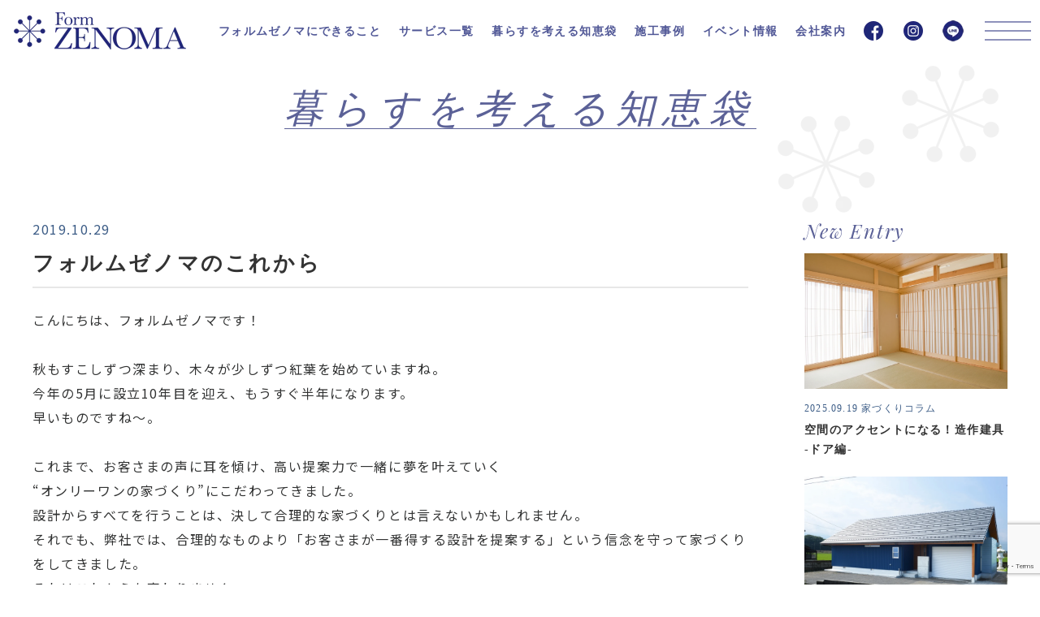

--- FILE ---
content_type: text/html; charset=UTF-8
request_url: https://form-zenoma.jp/blog/613
body_size: 43442
content:
<!doctype html>
<html lang="ja">
<head>
<!-- Google Tag Manager -->
<script>(function(w,d,s,l,i){w[l]=w[l]||[];w[l].push({'gtm.start':
new Date().getTime(),event:'gtm.js'});var f=d.getElementsByTagName(s)[0],
j=d.createElement(s),dl=l!='dataLayer'?'&l='+l:'';j.async=true;j.src=
'https://www.googletagmanager.com/gtm.js?id='+i+dl;f.parentNode.insertBefore(j,f);
})(window,document,'script','dataLayer','GTM-KLL4XL5');</script>
<!-- End Google Tag Manager -->
<meta charset="utf-8">
<meta name="format-detection" content="telephone=no">
<meta http-equiv="X-UA-Compatible" content="IE=edge">

<link rel="icon" type="image/x-icon" href="https://form-zenoma.jp/wp/wp-content/themes/zenoma/favicon.ico">
<link href="https://form-zenoma.jp/wp/wp-content/themes/zenoma/style.css" rel="stylesheet" type="text/css">
<script src="https://form-zenoma.jp/wp/wp-content/themes/zenoma/js/head.js"></script>
<!-- Global site tag (gtag.js) - Google Analytics -->
<script async src="https://www.googletagmanager.com/gtag/js?id=UA-21309953-1"></script>
<script>
  window.dataLayer = window.dataLayer || [];
  function gtag(){dataLayer.push(arguments);}
  gtag('js', new Date());

  gtag('config', 'UA-21309953-1');
</script>
<!-- Facebook Pixel Code -->
<script>
!function(f,b,e,v,n,t,s)
{if(f.fbq)return;n=f.fbq=function(){n.callMethod?
n.callMethod.apply(n,arguments):n.queue.push(arguments)};
if(!f._fbq)f._fbq=n;n.push=n;n.loaded=!0;n.version='2.0';
n.queue=[];t=b.createElement(e);t.async=!0;
t.src=v;s=b.getElementsByTagName(e)[0];
s.parentNode.insertBefore(t,s)}(window, document,'script',
'https://connect.facebook.net/en_US/fbevents.js');
fbq('init', '400276013949082');
fbq('track', 'PageView');
</script>
<noscript><img height="1" width="1" style="display:none"
src="https://www.facebook.com/tr?id=400276013949082&ev=PageView&noscript=1"
/></noscript>
<!-- End Facebook Pixel Code -->

		<!-- All in One SEO 4.1.1.2 -->
		<title>フォルムゼノマのこれから - フォルムゼノマ</title>
		<meta name="description" content="こんにちは、フォルムゼノマです！ 秋もすこしずつ深まり、木々が少しずつ紅葉を始めていますね。 今年の5月に設立 […]"/>
		<link rel="canonical" href="https://form-zenoma.jp/blog/613" />
		<meta property="og:site_name" content="フォルムゼノマ - 富山県黒部市の注文住宅" />
		<meta property="og:type" content="article" />
		<meta property="og:title" content="フォルムゼノマのこれから - フォルムゼノマ" />
		<meta property="og:description" content="こんにちは、フォルムゼノマです！ 秋もすこしずつ深まり、木々が少しずつ紅葉を始めていますね。 今年の5月に設立 […]" />
		<meta property="og:url" content="https://form-zenoma.jp/blog/613" />
		<meta property="article:published_time" content="2019-10-29T10:00:50Z" />
		<meta property="article:modified_time" content="2022-05-10T04:06:05Z" />
		<meta name="twitter:card" content="summary" />
		<meta name="twitter:domain" content="form-zenoma.jp" />
		<meta name="twitter:title" content="フォルムゼノマのこれから - フォルムゼノマ" />
		<meta name="twitter:description" content="こんにちは、フォルムゼノマです！ 秋もすこしずつ深まり、木々が少しずつ紅葉を始めていますね。 今年の5月に設立 […]" />
		<script type="application/ld+json" class="aioseo-schema">
			{"@context":"https:\/\/schema.org","@graph":[{"@type":"WebSite","@id":"https:\/\/form-zenoma.jp\/#website","url":"https:\/\/form-zenoma.jp\/","name":"\u30d5\u30a9\u30eb\u30e0\u30bc\u30ce\u30de","description":"\u5bcc\u5c71\u770c\u9ed2\u90e8\u5e02\u306e\u6ce8\u6587\u4f4f\u5b85","publisher":{"@id":"https:\/\/form-zenoma.jp\/#organization"}},{"@type":"Organization","@id":"https:\/\/form-zenoma.jp\/#organization","name":"\u30d5\u30a9\u30eb\u30e0\u30bc\u30ce\u30de","url":"https:\/\/form-zenoma.jp\/","logo":{"@type":"ImageObject","@id":"https:\/\/form-zenoma.jp\/#organizationLogo","url":"https:\/\/form-zenoma.jp\/wp\/wp-content\/uploads\/2021\/03\/logo.png","width":"112","height":"112"},"image":{"@id":"https:\/\/form-zenoma.jp\/#organizationLogo"},"contactPoint":{"@type":"ContactPoint","telephone":"+81765567531","contactType":"Customer Support"}},{"@type":"BreadcrumbList","@id":"https:\/\/form-zenoma.jp\/blog\/613#breadcrumblist","itemListElement":[{"@type":"ListItem","@id":"https:\/\/form-zenoma.jp\/#listItem","position":"1","item":{"@id":"https:\/\/form-zenoma.jp\/#item","name":"\u30db\u30fc\u30e0","description":"\u30d5\u30a9\u30eb\u30e0\u30bc\u30ce\u30de\u306f\u5bcc\u5c71\u770c\u9ed2\u90e8\u5e02\u30fb\u5165\u5584\u753a\u30fb\u9b5a\u6d25\u5e02\u3092\u4e2d\u5fc3\u3068\u3057\u3001\u65b0\u7bc9\u3084\u30ea\u30d5\u30a9\u30fc\u30e0\u306a\u3069\u30aa\u30fc\u30c0\u30fc\u30e1\u30a4\u30c9\u306e\u5bb6\u3065\u304f\u308a\u3092\u3057\u3066\u3044\u307e\u3059\u3002\u4e00\u6b69\u9032\u3093\u3060\u63d0\u6848\u306b\u3088\u308a\u3001\u65b0\u7bc9\u4e00\u6238\u5efa\u3066\u6ce8\u6587\u4f4f\u5b85\u3068\u3044\u3046\u5922\u3092\u30ab\u30bf\u30c1\u306b\u3057\u3066\u304d\u307e\u3057\u305f\u3002\u9ed2\u90e8\u5e02\u8fd1\u90ca\u30a8\u30ea\u30a2\u306b\u3066\u5efa\u3066\u66ff\u3048\u30fb\u65b0\u7bc9\u4e00\u6238\u5efa\u3066\u306a\u3069\u3001\u304a\u6c17\u8efd\u306b\u3054\u76f8\u8ac7\u304f\u3060\u3055\u3044\u3002\u304a\u5ba2\u3055\u307e\u304c\u601d\u3044\u63cf\u3044\u3066\u3044\u305f\u5922\u3084\u5e0c\u671b\u3092\u3001\u65b0\u7bc9\u4e00\u6238\u5efa\u3066\u6ce8\u6587\u4f4f\u5b85\u3092\u901a\u3058\u3066\u5b9f\u73fe\u81f4\u3057\u307e\u3059\u3002","url":"https:\/\/form-zenoma.jp\/"},"nextItem":"https:\/\/form-zenoma.jp\/blog\/#listItem"},{"@type":"ListItem","@id":"https:\/\/form-zenoma.jp\/blog\/#listItem","position":"2","item":{"@id":"https:\/\/form-zenoma.jp\/blog\/#item","name":"\u30d6\u30ed\u30b0","description":"\u3053\u3093\u306b\u3061\u306f\u3001\u30d5\u30a9\u30eb\u30e0\u30bc\u30ce\u30de\u3067\u3059\uff01 \u79cb\u3082\u3059\u3053\u3057\u305a\u3064\u6df1\u307e\u308a\u3001\u6728\u3005\u304c\u5c11\u3057\u305a\u3064\u7d05\u8449\u3092\u59cb\u3081\u3066\u3044\u307e\u3059\u306d\u3002 \u4eca\u5e74\u306e5\u6708\u306b\u8a2d\u7acb [\u2026]","url":"https:\/\/form-zenoma.jp\/blog\/"},"previousItem":"https:\/\/form-zenoma.jp\/#listItem"}]},{"@type":"Person","@id":"https:\/\/form-zenoma.jp\/author\/form-zenoma#author","url":"https:\/\/form-zenoma.jp\/author\/form-zenoma","name":"form-zenoma","image":{"@type":"ImageObject","@id":"https:\/\/form-zenoma.jp\/blog\/613#authorImage","url":"https:\/\/secure.gravatar.com\/avatar\/b60932415f4dc472aeb59bd717d0429f0125970e8af3ac044ce8c2ced029fb4e?s=96&d=mm&r=g","width":"96","height":"96","caption":"form-zenoma"}},{"@type":"WebPage","@id":"https:\/\/form-zenoma.jp\/blog\/613#webpage","url":"https:\/\/form-zenoma.jp\/blog\/613","name":"\u30d5\u30a9\u30eb\u30e0\u30bc\u30ce\u30de\u306e\u3053\u308c\u304b\u3089 - \u30d5\u30a9\u30eb\u30e0\u30bc\u30ce\u30de","description":"\u3053\u3093\u306b\u3061\u306f\u3001\u30d5\u30a9\u30eb\u30e0\u30bc\u30ce\u30de\u3067\u3059\uff01 \u79cb\u3082\u3059\u3053\u3057\u305a\u3064\u6df1\u307e\u308a\u3001\u6728\u3005\u304c\u5c11\u3057\u305a\u3064\u7d05\u8449\u3092\u59cb\u3081\u3066\u3044\u307e\u3059\u306d\u3002 \u4eca\u5e74\u306e5\u6708\u306b\u8a2d\u7acb [\u2026]","inLanguage":"ja","isPartOf":{"@id":"https:\/\/form-zenoma.jp\/#website"},"breadcrumb":{"@id":"https:\/\/form-zenoma.jp\/blog\/613#breadcrumblist"},"author":"https:\/\/form-zenoma.jp\/blog\/613#author","creator":"https:\/\/form-zenoma.jp\/blog\/613#author","image":{"@type":"ImageObject","@id":"https:\/\/form-zenoma.jp\/#mainImage","url":"https:\/\/form-zenoma.jp\/wp\/wp-content\/uploads\/2021\/03\/8.jpg","width":"1280","height":"854"},"primaryImageOfPage":{"@id":"https:\/\/form-zenoma.jp\/blog\/613#mainImage"},"datePublished":"2019-10-29T10:00:50+09:00","dateModified":"2022-05-10T04:06:05+09:00"},{"@type":"BlogPosting","@id":"https:\/\/form-zenoma.jp\/blog\/613#blogposting","name":"\u30d5\u30a9\u30eb\u30e0\u30bc\u30ce\u30de\u306e\u3053\u308c\u304b\u3089 - \u30d5\u30a9\u30eb\u30e0\u30bc\u30ce\u30de","description":"\u3053\u3093\u306b\u3061\u306f\u3001\u30d5\u30a9\u30eb\u30e0\u30bc\u30ce\u30de\u3067\u3059\uff01 \u79cb\u3082\u3059\u3053\u3057\u305a\u3064\u6df1\u307e\u308a\u3001\u6728\u3005\u304c\u5c11\u3057\u305a\u3064\u7d05\u8449\u3092\u59cb\u3081\u3066\u3044\u307e\u3059\u306d\u3002 \u4eca\u5e74\u306e5\u6708\u306b\u8a2d\u7acb [\u2026]","headline":"\u30d5\u30a9\u30eb\u30e0\u30bc\u30ce\u30de\u306e\u3053\u308c\u304b\u3089","author":{"@id":"https:\/\/form-zenoma.jp\/author\/form-zenoma#author"},"publisher":{"@id":"https:\/\/form-zenoma.jp\/#organization"},"datePublished":"2019-10-29T10:00:50+09:00","dateModified":"2022-05-10T04:06:05+09:00","articleSection":"\u30d6\u30ed\u30b0","mainEntityOfPage":{"@id":"https:\/\/form-zenoma.jp\/blog\/613#webpage"},"isPartOf":{"@id":"https:\/\/form-zenoma.jp\/blog\/613#webpage"},"image":{"@type":"ImageObject","@id":"https:\/\/form-zenoma.jp\/#articleImage","url":"https:\/\/form-zenoma.jp\/wp\/wp-content\/uploads\/2021\/03\/8.jpg","width":"1280","height":"854"}}]}
		</script>
		<!-- All in One SEO -->

<link rel='dns-prefetch' href='//www.google.com' />
<link rel="alternate" type="application/rss+xml" title="フォルムゼノマ &raquo; フォルムゼノマのこれから のコメントのフィード" href="https://form-zenoma.jp/blog/613/feed" />
<link rel="alternate" title="oEmbed (JSON)" type="application/json+oembed" href="https://form-zenoma.jp/wp-json/oembed/1.0/embed?url=https%3A%2F%2Fform-zenoma.jp%2Fblog%2F613" />
<link rel="alternate" title="oEmbed (XML)" type="text/xml+oembed" href="https://form-zenoma.jp/wp-json/oembed/1.0/embed?url=https%3A%2F%2Fform-zenoma.jp%2Fblog%2F613&#038;format=xml" />
<style id='wp-img-auto-sizes-contain-inline-css' type='text/css'>
img:is([sizes=auto i],[sizes^="auto," i]){contain-intrinsic-size:3000px 1500px}
/*# sourceURL=wp-img-auto-sizes-contain-inline-css */
</style>
<style id='wp-emoji-styles-inline-css' type='text/css'>

	img.wp-smiley, img.emoji {
		display: inline !important;
		border: none !important;
		box-shadow: none !important;
		height: 1em !important;
		width: 1em !important;
		margin: 0 0.07em !important;
		vertical-align: -0.1em !important;
		background: none !important;
		padding: 0 !important;
	}
/*# sourceURL=wp-emoji-styles-inline-css */
</style>
<style id='wp-block-library-inline-css' type='text/css'>
:root{--wp-block-synced-color:#7a00df;--wp-block-synced-color--rgb:122,0,223;--wp-bound-block-color:var(--wp-block-synced-color);--wp-editor-canvas-background:#ddd;--wp-admin-theme-color:#007cba;--wp-admin-theme-color--rgb:0,124,186;--wp-admin-theme-color-darker-10:#006ba1;--wp-admin-theme-color-darker-10--rgb:0,107,160.5;--wp-admin-theme-color-darker-20:#005a87;--wp-admin-theme-color-darker-20--rgb:0,90,135;--wp-admin-border-width-focus:2px}@media (min-resolution:192dpi){:root{--wp-admin-border-width-focus:1.5px}}.wp-element-button{cursor:pointer}:root .has-very-light-gray-background-color{background-color:#eee}:root .has-very-dark-gray-background-color{background-color:#313131}:root .has-very-light-gray-color{color:#eee}:root .has-very-dark-gray-color{color:#313131}:root .has-vivid-green-cyan-to-vivid-cyan-blue-gradient-background{background:linear-gradient(135deg,#00d084,#0693e3)}:root .has-purple-crush-gradient-background{background:linear-gradient(135deg,#34e2e4,#4721fb 50%,#ab1dfe)}:root .has-hazy-dawn-gradient-background{background:linear-gradient(135deg,#faaca8,#dad0ec)}:root .has-subdued-olive-gradient-background{background:linear-gradient(135deg,#fafae1,#67a671)}:root .has-atomic-cream-gradient-background{background:linear-gradient(135deg,#fdd79a,#004a59)}:root .has-nightshade-gradient-background{background:linear-gradient(135deg,#330968,#31cdcf)}:root .has-midnight-gradient-background{background:linear-gradient(135deg,#020381,#2874fc)}:root{--wp--preset--font-size--normal:16px;--wp--preset--font-size--huge:42px}.has-regular-font-size{font-size:1em}.has-larger-font-size{font-size:2.625em}.has-normal-font-size{font-size:var(--wp--preset--font-size--normal)}.has-huge-font-size{font-size:var(--wp--preset--font-size--huge)}.has-text-align-center{text-align:center}.has-text-align-left{text-align:left}.has-text-align-right{text-align:right}.has-fit-text{white-space:nowrap!important}#end-resizable-editor-section{display:none}.aligncenter{clear:both}.items-justified-left{justify-content:flex-start}.items-justified-center{justify-content:center}.items-justified-right{justify-content:flex-end}.items-justified-space-between{justify-content:space-between}.screen-reader-text{border:0;clip-path:inset(50%);height:1px;margin:-1px;overflow:hidden;padding:0;position:absolute;width:1px;word-wrap:normal!important}.screen-reader-text:focus{background-color:#ddd;clip-path:none;color:#444;display:block;font-size:1em;height:auto;left:5px;line-height:normal;padding:15px 23px 14px;text-decoration:none;top:5px;width:auto;z-index:100000}html :where(.has-border-color){border-style:solid}html :where([style*=border-top-color]){border-top-style:solid}html :where([style*=border-right-color]){border-right-style:solid}html :where([style*=border-bottom-color]){border-bottom-style:solid}html :where([style*=border-left-color]){border-left-style:solid}html :where([style*=border-width]){border-style:solid}html :where([style*=border-top-width]){border-top-style:solid}html :where([style*=border-right-width]){border-right-style:solid}html :where([style*=border-bottom-width]){border-bottom-style:solid}html :where([style*=border-left-width]){border-left-style:solid}html :where(img[class*=wp-image-]){height:auto;max-width:100%}:where(figure){margin:0 0 1em}html :where(.is-position-sticky){--wp-admin--admin-bar--position-offset:var(--wp-admin--admin-bar--height,0px)}@media screen and (max-width:600px){html :where(.is-position-sticky){--wp-admin--admin-bar--position-offset:0px}}
/*wp_block_styles_on_demand_placeholder:69769ec1c5430*/
/*# sourceURL=wp-block-library-inline-css */
</style>
<style id='classic-theme-styles-inline-css' type='text/css'>
/*! This file is auto-generated */
.wp-block-button__link{color:#fff;background-color:#32373c;border-radius:9999px;box-shadow:none;text-decoration:none;padding:calc(.667em + 2px) calc(1.333em + 2px);font-size:1.125em}.wp-block-file__button{background:#32373c;color:#fff;text-decoration:none}
/*# sourceURL=/wp-includes/css/classic-themes.min.css */
</style>
<link rel='stylesheet' id='contact-form-7-css' href='https://form-zenoma.jp/wp/wp-content/plugins/contact-form-7/includes/css/styles.css?ver=5.5.2' type='text/css' media='all' />
<link rel="https://api.w.org/" href="https://form-zenoma.jp/wp-json/" /><link rel="alternate" title="JSON" type="application/json" href="https://form-zenoma.jp/wp-json/wp/v2/posts/613" /><link rel="EditURI" type="application/rsd+xml" title="RSD" href="https://form-zenoma.jp/wp/xmlrpc.php?rsd" />

<link rel='shortlink' href='https://form-zenoma.jp/?p=613' />
</head>
<body>
<!-- Google Tag Manager (noscript) -->
<noscript><iframe src="https://www.googletagmanager.com/ns.html?id=GTM-KLL4XL5"
height="0" width="0" style="display:none;visibility:hidden"></iframe></noscript>
<!-- End Google Tag Manager (noscript) -->
<div id="container">
	    <header id="gHeader">
		<h1><a href="https://form-zenoma.jp"><img src="https://form-zenoma.jp/wp/wp-content/themes/zenoma/img/common/logo.png" alt="Form ZENOMA"></a></h1>
		<ul class="btnList sp flex">
			<li><a href="tel:0765567531"><img src="https://form-zenoma.jp/wp/wp-content/themes/zenoma/img/common/icon13.png" alt="TEL 0765-56-7531"></a></li>
			<li><a href="https://form-zenoma.jp/contact"><img src="https://form-zenoma.jp/wp/wp-content/themes/zenoma/img/common/icon14.png" alt="お問い合わせ・資料請求"></a></li>
		</ul>
		<div class="menu"><span></span><span></span><span></span></div>
        <nav id="gNavi">
            <ul class="naviList flex yumin">
                <li><a href="#">フォルムゼノマにできること</a>
                    <ul class="subList">
                        <li><a href="https://form-zenoma.jp/concept">コンセプト</a></li>
                        <li><a href="https://form-zenoma.jp/spec">技術と性能</a></li>
                        <li><a href="https://form-zenoma.jp/design">デザイン</a></li>
                        <li><a href="https://form-zenoma.jp/flow">ご提案までの流れ</a></li>
                        <li><a href="https://form-zenoma.jp/after">アフターサービス</a></li>
                    </ul>
                </li>
                <li><a href="https://form-zenoma.jp/service">サービス一覧</a>
                    <ul class="subList">
                        <li><a href="https://form-zenoma.jp/service/reform">リフォーム・リノベーション</a></li>
                        <li><a href="https://form-zenoma.jp/service/custom-built">新築注文住宅</a></li>
						<li><a href="https://form-zenoma.jp/service/shopdesign">ショップデザイン</a></li>
                    </ul>
                </li>
                <li><a href="https://form-zenoma.jp/blog">暮らすを考える知恵袋</a></li>
                <li><a href="https://form-zenoma.jp/works">施工事例</a></li>
                <li><a href="https://form-zenoma.jp/event">イベント情報</a></li>
                <li><a href="https://form-zenoma.jp/company">会社案内</a></li>
            </ul>
            <ul class="snsList flex">
                <li><a href="https://www.facebook.com/formzenoma/" target="_blank"><img src="https://form-zenoma.jp/wp/wp-content/themes/zenoma/img/common/icon01.png" alt="facebook"></a></li>
                <li><a href="https://www.instagram.com/formzenoma/" target="_blank"><img src="https://form-zenoma.jp/wp/wp-content/themes/zenoma/img/common/icon02.png" alt="instagram"></a></li>
                <li><a href="https://liff.line.me/1645278921-kWRPP32q/?accountId=225jesrd" target="_blank"><img src="https://form-zenoma.jp/wp/wp-content/themes/zenoma/img/common/icon17.png" alt="LINE"></a></li>
            </ul>
        </nav>
    </header>
    <nav class="menuBox">
        <div class="menuClose"><span></span><span></span></div>
        <ul class="menuList">
            <li><a href="#">フォルムゼノマにできること</a>
                <ul class="subList">
                    <li><a href="https://form-zenoma.jp/concept">コンセプト</a></li>
                    <li><a href="https://form-zenoma.jp/spec">技術と性能</a></li>
                    <li><a href="https://form-zenoma.jp/design">デザインについて</a></li>
                    <li><a href="https://form-zenoma.jp/flow">ご提案までの流れ</a></li>
                    <li><a href="https://form-zenoma.jp/after">アフターメンテナンス・保証</a></li>
                </ul>
            </li>
            <li><a href="https://form-zenoma.jp/service">サービス一覧</a>
                <ul class="subList">
                    <li><a href="https://form-zenoma.jp/service/reform">リフォーム・リノベーション</a></li>
                    <li><a href="https://form-zenoma.jp/service/custom-built">新築注文住宅</a></li>
                    <li><a href="https://form-zenoma.jp/service/shopdesign">ショップデザイン</a></li>
                </ul>
            </li>
            <li><a href="https://form-zenoma.jp/blog">暮らすを考える知恵袋</a></li>
            <li><a href="https://form-zenoma.jp/works">施工事例</a>
                <ul class="subList">
                    <li><a href="https://form-zenoma.jp/workscat/new">新築</a></li>
                    <li><a href="https://form-zenoma.jp/workscat/renovation">リノベーション</a></li>
                    <li><a href="https://form-zenoma.jp/workscat/shop">店舗</a></li>
                    <li><a href="https://form-zenoma.jp/workscat/withpet">ペット共生新築</a></li>
                </ul>
            </li>
            <li><a href="https://form-zenoma.jp/event">イベント情報</a></li>
            <li><a href="#">会社案内</a>
                <ul class="subList">
                    <li><a href="https://form-zenoma.jp/company">理念・会社概要</a></li>
                    <li><a href="https://form-zenoma.jp/staff">スタッフ紹介</a></li>
                    <li><a href="https://form-zenoma.jp/recruit">採用情報</a></li>
                </ul>
            </li>
            <li><a href="https://form-zenoma.jp/rentalspace">レンタルスペース</a></li>
            <li><a href="https://form-zenoma.jp/qa">よくある質問</a></li>
            <li><a href="https://form-zenoma.jp/contact">お問い合わせ・資料請求</a></li>
            <li><a href="https://form-zenoma.jp/privacy">プライバシーポリシー</a></li>
        </ul>
    </nav>
<div id="main">
    <section id="blogSingle" class="comBg">
        <h2 class="headLine01"><span class="en playfair">暮らすを考える知恵袋</span></h2>
        <section class="mainBox flexB">
            <div id="conts">
                <section class="comSingle">
                    <p class="time">2019.10.29 </p>
                    <h3>フォルムゼノマのこれから</h3>
                                        <div class="innerBox">
                        <p>こんにちは、フォルムゼノマです！</p>
<p>秋もすこしずつ深まり、木々が少しずつ紅葉を始めていますね。<br />
今年の5月に設立10年目を迎え、もうすぐ半年になります。<br />
早いものですね～。</p>
<p>これまで、お客さまの声に耳を傾け、高い提案力で一緒に夢を叶えていく<br />
“オンリーワンの家づくり”にこだわってきました。<br />
設計からすべてを行うことは、決して合理的な家づくりとは言えないかもしれません。<br />
それでも、弊社では、合理的なものより「お客さまが一番得する設計を提案する」という信念を守って家づくりをしてきました。<br />
それはこれからも変わりません。</p>
<p>何より、私たちはお客さまが<br />
「フォルムゼノマで家を建ててよかった！」<br />
と言ってくださることが一番嬉しいんです。</p>
<p>最近では、弊社のお客さまのお友達がフォルムゼノマで家づくりをお願いしたい！と来店してくださるケースも増えています。<br />
とても嬉しいことです♪</p>
<p><img fetchpriority="high" decoding="async" class="alignnone wp-image-614" src="http://form-zenoma.jp/wp/wp-content/uploads/2021/03/8-300x200.jpg" alt="" width="500" height="334" srcset="https://form-zenoma.jp/wp/wp-content/uploads/2021/03/8-300x200.jpg 300w, https://form-zenoma.jp/wp/wp-content/uploads/2021/03/8-1024x683.jpg 1024w, https://form-zenoma.jp/wp/wp-content/uploads/2021/03/8-768x512.jpg 768w, https://form-zenoma.jp/wp/wp-content/uploads/2021/03/8.jpg 1280w" sizes="(max-width: 500px) 100vw, 500px" /></p>
<p>これまでもこれからも、お客さまと一緒にお客さまの役に立つ家づくりをご提案していきたいと思っています。<br />
どうぞよろしくお願いいたします！</p>
                    </div>
                                    </section>
                <p class="tag">
                                    </p>
                <ul class="pageNavi">
                    <li class="prev">
                                                    <a href="https://form-zenoma.jp/blog/609"><span>充実のアフターメンテナンス</span></a>
                                            </li>
                    <li class="back"><a href="https://form-zenoma.jp/blog"><span>一覧に戻る</span></a></li>
                    <li class="next">
                                                    <a href="https://form-zenoma.jp/blog/621"><span>フォルムゼノマだからできる「一...</span></a>
                                            </li>
                </ul>
                            </div>
            <aside id="sideBar">
        <p class="sideTtl playfair">New Entry</p>
    <ul class="newList">
        		        <li><a href="https://form-zenoma.jp/blog/column/6306">
                <div class="photo"><span style="background-image: url(https://form-zenoma.jp/wp/wp-content/uploads/2025/09/秋元様DSC_wa004★.jpg);"></span></div>
                <div class="textBox">
                    <p class="time">2025.09.19 家づくりコラム</p>
                    <p class="ttl">空間のアクセントになる！造作建具 -ドア編-</p>
                </div>
            </a></li>
        		        <li><a href="https://form-zenoma.jp/blog/6277">
                <div class="photo"><span style="background-image: url(https://form-zenoma.jp/wp/wp-content/uploads/2025/09/広川様-1.jpg);"></span></div>
                <div class="textBox">
                    <p class="time">2025.09.05 家づくりコラム</p>
                    <p class="ttl">平屋の外観アイデア</p>
                </div>
            </a></li>
            </ul>
        <p class="sideTtl playfair">Category</p>
    <ul class="cateList">
        	<li class="cat-item cat-item-27"><a href="https://form-zenoma.jp/blog/bypart">住みよさと設計のヒケツ</a>
</li>
	<li class="cat-item cat-item-19"><a href="https://form-zenoma.jp/blog/question">お客様の声や質問</a>
</li>
	<li class="cat-item cat-item-18"><a href="https://form-zenoma.jp/blog/renovation">リフォーム・リノベーション</a>
</li>
	<li class="cat-item cat-item-17"><a href="https://form-zenoma.jp/blog/passive">パッシブデザイン</a>
</li>
	<li class="cat-item cat-item-15"><a href="https://form-zenoma.jp/blog/column">家づくりコラム</a>
</li>
	<li class="cat-item cat-item-2"><a href="https://form-zenoma.jp/blog/event">イベント報告</a>
</li>
	<li class="cat-item cat-item-3"><a href="https://form-zenoma.jp/blog/petsymbiosis">ペット共生</a>
</li>
    </ul>
    <p class="sideTtl playfair">Archive</p>
    <ul class="archiveList">
                <li><a href="#">2025年</a>（2）
            <ul class="subList">
                                <li><a href="https://form-zenoma.jp/date/2025/09">9月</a>（2）</li>
                            </ul>
        </li>
                <li><a href="#">2024年</a>（3）
            <ul class="subList">
                                <li><a href="https://form-zenoma.jp/date/2024/01">1月</a>（1）</li>
                                <li><a href="https://form-zenoma.jp/date/2024/03">3月</a>（1）</li>
                                <li><a href="https://form-zenoma.jp/date/2024/09">9月</a>（1）</li>
                            </ul>
        </li>
                <li><a href="#">2023年</a>（7）
            <ul class="subList">
                                <li><a href="https://form-zenoma.jp/date/2023/01">1月</a>（2）</li>
                                <li><a href="https://form-zenoma.jp/date/2023/02">2月</a>（1）</li>
                                <li><a href="https://form-zenoma.jp/date/2023/03">3月</a>（2）</li>
                                <li><a href="https://form-zenoma.jp/date/2023/07">7月</a>（1）</li>
                                <li><a href="https://form-zenoma.jp/date/2023/12">12月</a>（1）</li>
                            </ul>
        </li>
                <li><a href="#">2022年</a>（41）
            <ul class="subList">
                                <li><a href="https://form-zenoma.jp/date/2022/01">1月</a>（9）</li>
                                <li><a href="https://form-zenoma.jp/date/2022/02">2月</a>（3）</li>
                                <li><a href="https://form-zenoma.jp/date/2022/03">3月</a>（3）</li>
                                <li><a href="https://form-zenoma.jp/date/2022/04">4月</a>（3）</li>
                                <li><a href="https://form-zenoma.jp/date/2022/05">5月</a>（4）</li>
                                <li><a href="https://form-zenoma.jp/date/2022/06">6月</a>（2）</li>
                                <li><a href="https://form-zenoma.jp/date/2022/07">7月</a>（2）</li>
                                <li><a href="https://form-zenoma.jp/date/2022/08">8月</a>（2）</li>
                                <li><a href="https://form-zenoma.jp/date/2022/09">9月</a>（2）</li>
                                <li><a href="https://form-zenoma.jp/date/2022/10">10月</a>（4）</li>
                                <li><a href="https://form-zenoma.jp/date/2022/11">11月</a>（3）</li>
                                <li><a href="https://form-zenoma.jp/date/2022/12">12月</a>（4）</li>
                            </ul>
        </li>
                <li><a href="#">2021年</a>（88）
            <ul class="subList">
                                <li><a href="https://form-zenoma.jp/date/2021/01">1月</a>（6）</li>
                                <li><a href="https://form-zenoma.jp/date/2021/02">2月</a>（5）</li>
                                <li><a href="https://form-zenoma.jp/date/2021/03">3月</a>（9）</li>
                                <li><a href="https://form-zenoma.jp/date/2021/04">4月</a>（8）</li>
                                <li><a href="https://form-zenoma.jp/date/2021/05">5月</a>（8）</li>
                                <li><a href="https://form-zenoma.jp/date/2021/06">6月</a>（7）</li>
                                <li><a href="https://form-zenoma.jp/date/2021/07">7月</a>（6）</li>
                                <li><a href="https://form-zenoma.jp/date/2021/08">8月</a>（9）</li>
                                <li><a href="https://form-zenoma.jp/date/2021/09">9月</a>（7）</li>
                                <li><a href="https://form-zenoma.jp/date/2021/10">10月</a>（8）</li>
                                <li><a href="https://form-zenoma.jp/date/2021/11">11月</a>（7）</li>
                                <li><a href="https://form-zenoma.jp/date/2021/12">12月</a>（8）</li>
                            </ul>
        </li>
                <li><a href="#">2020年</a>（82）
            <ul class="subList">
                                <li><a href="https://form-zenoma.jp/date/2020/01">1月</a>（7）</li>
                                <li><a href="https://form-zenoma.jp/date/2020/02">2月</a>（7）</li>
                                <li><a href="https://form-zenoma.jp/date/2020/03">3月</a>（5）</li>
                                <li><a href="https://form-zenoma.jp/date/2020/04">4月</a>（8）</li>
                                <li><a href="https://form-zenoma.jp/date/2020/05">5月</a>（7）</li>
                                <li><a href="https://form-zenoma.jp/date/2020/06">6月</a>（6）</li>
                                <li><a href="https://form-zenoma.jp/date/2020/07">7月</a>（8）</li>
                                <li><a href="https://form-zenoma.jp/date/2020/08">8月</a>（6）</li>
                                <li><a href="https://form-zenoma.jp/date/2020/09">9月</a>（7）</li>
                                <li><a href="https://form-zenoma.jp/date/2020/10">10月</a>（6）</li>
                                <li><a href="https://form-zenoma.jp/date/2020/11">11月</a>（8）</li>
                                <li><a href="https://form-zenoma.jp/date/2020/12">12月</a>（7）</li>
                            </ul>
        </li>
                <li><a href="#">2019年</a>（21）
            <ul class="subList">
                                <li><a href="https://form-zenoma.jp/date/2019/10">10月</a>（6）</li>
                                <li><a href="https://form-zenoma.jp/date/2019/11">11月</a>（7）</li>
                                <li><a href="https://form-zenoma.jp/date/2019/12">12月</a>（8）</li>
                            </ul>
        </li>
                <li><a href="#">2007年</a>（1）
            <ul class="subList">
                                <li><a href="https://form-zenoma.jp/date/2007/09">9月</a>（1）</li>
                            </ul>
        </li>
            </ul>
</aside>        </section>
    </section>
</div>
<footer id="gFooter">
	<div class="fixedBox">
		<div class="flex">
			<div class="fixedBtn pc"><a href="https://form-zenoma.jp/contact"><span class="noto">お問い合わせ・資料請求</span></a></div>
			<ul class="snsList sp">
				<li><a href="https://www.facebook.com/formzenoma/" target="_blank"><img src="https://form-zenoma.jp/wp/wp-content/themes/zenoma/img/common/icon15.png" alt="facebook"></a></li>
				<li><a href="https://www.instagram.com/formzenoma/" target="_blank"><img src="https://form-zenoma.jp/wp/wp-content/themes/zenoma/img/common/icon16.png" alt="instagram"></a></li>
                <li><a href="https://liff.line.me/1645278921-kWRPP32q/?accountId=225jesrd" target="_blank"><img src="https://form-zenoma.jp/wp/wp-content/themes/zenoma/img/common/icon18.png" alt="LINE"></a></li>
			</ul>
			<div class="pageTop"><a href="#container"><img src="https://form-zenoma.jp/wp/wp-content/themes/zenoma/img/common/page_top.png" alt="pageTop" class="pc"><img src="https://form-zenoma.jp/wp/wp-content/themes/zenoma/img/common/sp_page_top.png" alt="pageTop" class="sp"></a></div>
		</div>
	</div>
    <div class="ctaBox">
        <div class="innerBox flexB">
            <div class="logoBox">
                <div class="logo"><a href="https://form-zenoma.jp"><img src="https://form-zenoma.jp/wp/wp-content/themes/zenoma/img/common/f_logo.png" alt="Form ZENOMA"></a></div>
                <div class="telBox">
                    <p class="tel">TEL<a href="tel:0765567531">0765-56-7531</a></p>
                    <p class="time">受付時間 10：00～17：00<br>定休日 毎週木曜日・祝日・年末年始・GW・お盆</p>
                </div>
            </div>
            <dl class="addList">
                <dt>フォルムゼノマ株式会社</dt>
                <dd>〒 938-0801 富山県黒部市荻生5253-2</dd>
                <dt>立山ショールーム</dt>
                <dd>〒 930-0268 富山県中新川郡立山町高原八ツ屋18</dd>
            </dl>
        </div>
    </div>
    <div class="innerBox flexB pc">
        <div class="fNaviBox flex">
            <p class="fTtl">フォルムゼノマにできること</p>
            <ul class="fNavi fNavi01">
                <li><a href="https://form-zenoma.jp/concept">コンセプト</a></li>
                <li><a href="https://form-zenoma.jp/spec">技術と性能</a></li>
                <li><a href="https://form-zenoma.jp/design">デザインについて</a></li>
                <li><a href="https://form-zenoma.jp/flow">ご提案までの流れ</a></li>
                <li><a href="https://form-zenoma.jp/after">アフターメンテナンス・保証</a></li>
            </ul>
            <ul class="fNavi">
                <li><a href="https://form-zenoma.jp/works">施工事例</a></li>
                <li><a href="https://form-zenoma.jp/service">サービス一覧</a></li>
                <li><a href="https://form-zenoma.jp/qa">よくある質問</a></li>
            </ul>
        </div>
        <div class="fNaviBox flex">
            <p class="fTtl">会社案内</p>
            <ul class="fNavi fNavi01">
                <li><a href="https://form-zenoma.jp/company">理念・会社概要</a></li>
                <li><a href="https://form-zenoma.jp/staff">スタッフ紹介</a></li>
                <li><a href="https://form-zenoma.jp/recruit">採用情報</a></li>
                <li><a href="https://form-zenoma.jp/flow">ご提案までの流れ</a></li>
                <li><a href="https://form-zenoma.jp/rentalspace">レンタルスペース</a></li>
            </ul>
            <ul class="fNavi">
                <li><a href="https://form-zenoma.jp/blog">暮らすを考える知恵袋</a></li>
                <li><a href="https://form-zenoma.jp/event">イベント情報・お知らせ</a></li>
                <li><a href="https://form-zenoma.jp/contact">お問い合わせ・資料請求</a></li>
                <li><a href="https://form-zenoma.jp/privacy">プライバシーポリシー</a></li>
            </ul>
        </div>
    </div>
    <ul class="fNaviSp sp">
        <li><a href="#">フォルムゼノマにできること</a>
            <ul class="subList">
                <li><a href="https://form-zenoma.jp/concept">コンセプト</a></li>
                <li><a href="https://form-zenoma.jp/spec">技術と性能</a></li>
                <li><a href="https://form-zenoma.jp/design">デザインについて</a></li>
                <li><a href="https://form-zenoma.jp/flow">ご提案までの流れ</a></li>
                <li><a href="https://form-zenoma.jp/after">アフターメンテナンス・保証</a></li>
            </ul>
        </li>
        <li><a href="https://form-zenoma.jp/works">施工事例</a></li>
        <li><a href="https://form-zenoma.jp/event">イベント情報</a></li>
        <li><a href="https://form-zenoma.jp/service">サービス一覧</a></li>
        <li><a href="https://form-zenoma.jp/blog">暮らすを考える知恵袋</a></li>
        <li><a href="#">会社案内</a>
            <ul class="subList">
                <li><a href="https://form-zenoma.jp/company">理念・会社概要</a></li>
                <li><a href="https://form-zenoma.jp/staff">スタッフ紹介</a></li>
                <li><a href="https://form-zenoma.jp/recruit">採用情報</a></li>
            </ul>
        </li>
        <li><a href="https://form-zenoma.jp/rentalspace">レンタルスペース</a></li>
        <li><a href="https://form-zenoma.jp/qa">よくある質問</a></li>
        <li><a href="https://form-zenoma.jp/contact">お問い合わせ・資料請求</a></li>
        <li><a href="https://form-zenoma.jp/privacy">プライバシーポリシー</a></li>
    </ul>
    <address>Copyright &copy; 2021 Form ZENOMA All rights reserved.</address>
</footer>
</div>
<script src="https://form-zenoma.jp/wp/wp-content/themes/zenoma/js/jquery.js"></script>
<script src="https://form-zenoma.jp/wp/wp-content/themes/zenoma/js/common.js"></script>
<script type="speculationrules">
{"prefetch":[{"source":"document","where":{"and":[{"href_matches":"/*"},{"not":{"href_matches":["/wp/wp-*.php","/wp/wp-admin/*","/wp/wp-content/uploads/*","/wp/wp-content/*","/wp/wp-content/plugins/*","/wp/wp-content/themes/zenoma/*","/*\\?(.+)"]}},{"not":{"selector_matches":"a[rel~=\"nofollow\"]"}},{"not":{"selector_matches":".no-prefetch, .no-prefetch a"}}]},"eagerness":"conservative"}]}
</script>
<script type="text/javascript" src="https://form-zenoma.jp/wp/wp-includes/js/dist/vendor/wp-polyfill.min.js?ver=3.15.0" id="wp-polyfill-js"></script>
<script type="text/javascript" id="contact-form-7-js-extra">
/* <![CDATA[ */
var wpcf7 = {"api":{"root":"https://form-zenoma.jp/wp-json/","namespace":"contact-form-7/v1"}};
//# sourceURL=contact-form-7-js-extra
/* ]]> */
</script>
<script type="text/javascript" src="https://form-zenoma.jp/wp/wp-content/plugins/contact-form-7/includes/js/index.js?ver=5.5.2" id="contact-form-7-js"></script>
<script type="text/javascript" src="https://www.google.com/recaptcha/api.js?render=6LehRCUdAAAAALPwzCJxHmaBgME0P6sQuSBmKy1_&amp;ver=3.0" id="google-recaptcha-js"></script>
<script type="text/javascript" id="wpcf7-recaptcha-js-extra">
/* <![CDATA[ */
var wpcf7_recaptcha = {"sitekey":"6LehRCUdAAAAALPwzCJxHmaBgME0P6sQuSBmKy1_","actions":{"homepage":"homepage","contactform":"contactform"}};
//# sourceURL=wpcf7-recaptcha-js-extra
/* ]]> */
</script>
<script type="text/javascript" src="https://form-zenoma.jp/wp/wp-content/plugins/contact-form-7/modules/recaptcha/index.js?ver=5.5.2" id="wpcf7-recaptcha-js"></script>
<script id="wp-emoji-settings" type="application/json">
{"baseUrl":"https://s.w.org/images/core/emoji/17.0.2/72x72/","ext":".png","svgUrl":"https://s.w.org/images/core/emoji/17.0.2/svg/","svgExt":".svg","source":{"concatemoji":"https://form-zenoma.jp/wp/wp-includes/js/wp-emoji-release.min.js?ver=1e0a9c404178bf929fca5dc33f828dcf"}}
</script>
<script type="module">
/* <![CDATA[ */
/*! This file is auto-generated */
const a=JSON.parse(document.getElementById("wp-emoji-settings").textContent),o=(window._wpemojiSettings=a,"wpEmojiSettingsSupports"),s=["flag","emoji"];function i(e){try{var t={supportTests:e,timestamp:(new Date).valueOf()};sessionStorage.setItem(o,JSON.stringify(t))}catch(e){}}function c(e,t,n){e.clearRect(0,0,e.canvas.width,e.canvas.height),e.fillText(t,0,0);t=new Uint32Array(e.getImageData(0,0,e.canvas.width,e.canvas.height).data);e.clearRect(0,0,e.canvas.width,e.canvas.height),e.fillText(n,0,0);const a=new Uint32Array(e.getImageData(0,0,e.canvas.width,e.canvas.height).data);return t.every((e,t)=>e===a[t])}function p(e,t){e.clearRect(0,0,e.canvas.width,e.canvas.height),e.fillText(t,0,0);var n=e.getImageData(16,16,1,1);for(let e=0;e<n.data.length;e++)if(0!==n.data[e])return!1;return!0}function u(e,t,n,a){switch(t){case"flag":return n(e,"\ud83c\udff3\ufe0f\u200d\u26a7\ufe0f","\ud83c\udff3\ufe0f\u200b\u26a7\ufe0f")?!1:!n(e,"\ud83c\udde8\ud83c\uddf6","\ud83c\udde8\u200b\ud83c\uddf6")&&!n(e,"\ud83c\udff4\udb40\udc67\udb40\udc62\udb40\udc65\udb40\udc6e\udb40\udc67\udb40\udc7f","\ud83c\udff4\u200b\udb40\udc67\u200b\udb40\udc62\u200b\udb40\udc65\u200b\udb40\udc6e\u200b\udb40\udc67\u200b\udb40\udc7f");case"emoji":return!a(e,"\ud83e\u1fac8")}return!1}function f(e,t,n,a){let r;const o=(r="undefined"!=typeof WorkerGlobalScope&&self instanceof WorkerGlobalScope?new OffscreenCanvas(300,150):document.createElement("canvas")).getContext("2d",{willReadFrequently:!0}),s=(o.textBaseline="top",o.font="600 32px Arial",{});return e.forEach(e=>{s[e]=t(o,e,n,a)}),s}function r(e){var t=document.createElement("script");t.src=e,t.defer=!0,document.head.appendChild(t)}a.supports={everything:!0,everythingExceptFlag:!0},new Promise(t=>{let n=function(){try{var e=JSON.parse(sessionStorage.getItem(o));if("object"==typeof e&&"number"==typeof e.timestamp&&(new Date).valueOf()<e.timestamp+604800&&"object"==typeof e.supportTests)return e.supportTests}catch(e){}return null}();if(!n){if("undefined"!=typeof Worker&&"undefined"!=typeof OffscreenCanvas&&"undefined"!=typeof URL&&URL.createObjectURL&&"undefined"!=typeof Blob)try{var e="postMessage("+f.toString()+"("+[JSON.stringify(s),u.toString(),c.toString(),p.toString()].join(",")+"));",a=new Blob([e],{type:"text/javascript"});const r=new Worker(URL.createObjectURL(a),{name:"wpTestEmojiSupports"});return void(r.onmessage=e=>{i(n=e.data),r.terminate(),t(n)})}catch(e){}i(n=f(s,u,c,p))}t(n)}).then(e=>{for(const n in e)a.supports[n]=e[n],a.supports.everything=a.supports.everything&&a.supports[n],"flag"!==n&&(a.supports.everythingExceptFlag=a.supports.everythingExceptFlag&&a.supports[n]);var t;a.supports.everythingExceptFlag=a.supports.everythingExceptFlag&&!a.supports.flag,a.supports.everything||((t=a.source||{}).concatemoji?r(t.concatemoji):t.wpemoji&&t.twemoji&&(r(t.twemoji),r(t.wpemoji)))});
//# sourceURL=https://form-zenoma.jp/wp/wp-includes/js/wp-emoji-loader.min.js
/* ]]> */
</script>
</body>
</html>

--- FILE ---
content_type: text/html; charset=utf-8
request_url: https://www.google.com/recaptcha/api2/anchor?ar=1&k=6LehRCUdAAAAALPwzCJxHmaBgME0P6sQuSBmKy1_&co=aHR0cHM6Ly9mb3JtLXplbm9tYS5qcDo0NDM.&hl=en&v=PoyoqOPhxBO7pBk68S4YbpHZ&size=invisible&anchor-ms=20000&execute-ms=30000&cb=16zoqxytxxqf
body_size: 48815
content:
<!DOCTYPE HTML><html dir="ltr" lang="en"><head><meta http-equiv="Content-Type" content="text/html; charset=UTF-8">
<meta http-equiv="X-UA-Compatible" content="IE=edge">
<title>reCAPTCHA</title>
<style type="text/css">
/* cyrillic-ext */
@font-face {
  font-family: 'Roboto';
  font-style: normal;
  font-weight: 400;
  font-stretch: 100%;
  src: url(//fonts.gstatic.com/s/roboto/v48/KFO7CnqEu92Fr1ME7kSn66aGLdTylUAMa3GUBHMdazTgWw.woff2) format('woff2');
  unicode-range: U+0460-052F, U+1C80-1C8A, U+20B4, U+2DE0-2DFF, U+A640-A69F, U+FE2E-FE2F;
}
/* cyrillic */
@font-face {
  font-family: 'Roboto';
  font-style: normal;
  font-weight: 400;
  font-stretch: 100%;
  src: url(//fonts.gstatic.com/s/roboto/v48/KFO7CnqEu92Fr1ME7kSn66aGLdTylUAMa3iUBHMdazTgWw.woff2) format('woff2');
  unicode-range: U+0301, U+0400-045F, U+0490-0491, U+04B0-04B1, U+2116;
}
/* greek-ext */
@font-face {
  font-family: 'Roboto';
  font-style: normal;
  font-weight: 400;
  font-stretch: 100%;
  src: url(//fonts.gstatic.com/s/roboto/v48/KFO7CnqEu92Fr1ME7kSn66aGLdTylUAMa3CUBHMdazTgWw.woff2) format('woff2');
  unicode-range: U+1F00-1FFF;
}
/* greek */
@font-face {
  font-family: 'Roboto';
  font-style: normal;
  font-weight: 400;
  font-stretch: 100%;
  src: url(//fonts.gstatic.com/s/roboto/v48/KFO7CnqEu92Fr1ME7kSn66aGLdTylUAMa3-UBHMdazTgWw.woff2) format('woff2');
  unicode-range: U+0370-0377, U+037A-037F, U+0384-038A, U+038C, U+038E-03A1, U+03A3-03FF;
}
/* math */
@font-face {
  font-family: 'Roboto';
  font-style: normal;
  font-weight: 400;
  font-stretch: 100%;
  src: url(//fonts.gstatic.com/s/roboto/v48/KFO7CnqEu92Fr1ME7kSn66aGLdTylUAMawCUBHMdazTgWw.woff2) format('woff2');
  unicode-range: U+0302-0303, U+0305, U+0307-0308, U+0310, U+0312, U+0315, U+031A, U+0326-0327, U+032C, U+032F-0330, U+0332-0333, U+0338, U+033A, U+0346, U+034D, U+0391-03A1, U+03A3-03A9, U+03B1-03C9, U+03D1, U+03D5-03D6, U+03F0-03F1, U+03F4-03F5, U+2016-2017, U+2034-2038, U+203C, U+2040, U+2043, U+2047, U+2050, U+2057, U+205F, U+2070-2071, U+2074-208E, U+2090-209C, U+20D0-20DC, U+20E1, U+20E5-20EF, U+2100-2112, U+2114-2115, U+2117-2121, U+2123-214F, U+2190, U+2192, U+2194-21AE, U+21B0-21E5, U+21F1-21F2, U+21F4-2211, U+2213-2214, U+2216-22FF, U+2308-230B, U+2310, U+2319, U+231C-2321, U+2336-237A, U+237C, U+2395, U+239B-23B7, U+23D0, U+23DC-23E1, U+2474-2475, U+25AF, U+25B3, U+25B7, U+25BD, U+25C1, U+25CA, U+25CC, U+25FB, U+266D-266F, U+27C0-27FF, U+2900-2AFF, U+2B0E-2B11, U+2B30-2B4C, U+2BFE, U+3030, U+FF5B, U+FF5D, U+1D400-1D7FF, U+1EE00-1EEFF;
}
/* symbols */
@font-face {
  font-family: 'Roboto';
  font-style: normal;
  font-weight: 400;
  font-stretch: 100%;
  src: url(//fonts.gstatic.com/s/roboto/v48/KFO7CnqEu92Fr1ME7kSn66aGLdTylUAMaxKUBHMdazTgWw.woff2) format('woff2');
  unicode-range: U+0001-000C, U+000E-001F, U+007F-009F, U+20DD-20E0, U+20E2-20E4, U+2150-218F, U+2190, U+2192, U+2194-2199, U+21AF, U+21E6-21F0, U+21F3, U+2218-2219, U+2299, U+22C4-22C6, U+2300-243F, U+2440-244A, U+2460-24FF, U+25A0-27BF, U+2800-28FF, U+2921-2922, U+2981, U+29BF, U+29EB, U+2B00-2BFF, U+4DC0-4DFF, U+FFF9-FFFB, U+10140-1018E, U+10190-1019C, U+101A0, U+101D0-101FD, U+102E0-102FB, U+10E60-10E7E, U+1D2C0-1D2D3, U+1D2E0-1D37F, U+1F000-1F0FF, U+1F100-1F1AD, U+1F1E6-1F1FF, U+1F30D-1F30F, U+1F315, U+1F31C, U+1F31E, U+1F320-1F32C, U+1F336, U+1F378, U+1F37D, U+1F382, U+1F393-1F39F, U+1F3A7-1F3A8, U+1F3AC-1F3AF, U+1F3C2, U+1F3C4-1F3C6, U+1F3CA-1F3CE, U+1F3D4-1F3E0, U+1F3ED, U+1F3F1-1F3F3, U+1F3F5-1F3F7, U+1F408, U+1F415, U+1F41F, U+1F426, U+1F43F, U+1F441-1F442, U+1F444, U+1F446-1F449, U+1F44C-1F44E, U+1F453, U+1F46A, U+1F47D, U+1F4A3, U+1F4B0, U+1F4B3, U+1F4B9, U+1F4BB, U+1F4BF, U+1F4C8-1F4CB, U+1F4D6, U+1F4DA, U+1F4DF, U+1F4E3-1F4E6, U+1F4EA-1F4ED, U+1F4F7, U+1F4F9-1F4FB, U+1F4FD-1F4FE, U+1F503, U+1F507-1F50B, U+1F50D, U+1F512-1F513, U+1F53E-1F54A, U+1F54F-1F5FA, U+1F610, U+1F650-1F67F, U+1F687, U+1F68D, U+1F691, U+1F694, U+1F698, U+1F6AD, U+1F6B2, U+1F6B9-1F6BA, U+1F6BC, U+1F6C6-1F6CF, U+1F6D3-1F6D7, U+1F6E0-1F6EA, U+1F6F0-1F6F3, U+1F6F7-1F6FC, U+1F700-1F7FF, U+1F800-1F80B, U+1F810-1F847, U+1F850-1F859, U+1F860-1F887, U+1F890-1F8AD, U+1F8B0-1F8BB, U+1F8C0-1F8C1, U+1F900-1F90B, U+1F93B, U+1F946, U+1F984, U+1F996, U+1F9E9, U+1FA00-1FA6F, U+1FA70-1FA7C, U+1FA80-1FA89, U+1FA8F-1FAC6, U+1FACE-1FADC, U+1FADF-1FAE9, U+1FAF0-1FAF8, U+1FB00-1FBFF;
}
/* vietnamese */
@font-face {
  font-family: 'Roboto';
  font-style: normal;
  font-weight: 400;
  font-stretch: 100%;
  src: url(//fonts.gstatic.com/s/roboto/v48/KFO7CnqEu92Fr1ME7kSn66aGLdTylUAMa3OUBHMdazTgWw.woff2) format('woff2');
  unicode-range: U+0102-0103, U+0110-0111, U+0128-0129, U+0168-0169, U+01A0-01A1, U+01AF-01B0, U+0300-0301, U+0303-0304, U+0308-0309, U+0323, U+0329, U+1EA0-1EF9, U+20AB;
}
/* latin-ext */
@font-face {
  font-family: 'Roboto';
  font-style: normal;
  font-weight: 400;
  font-stretch: 100%;
  src: url(//fonts.gstatic.com/s/roboto/v48/KFO7CnqEu92Fr1ME7kSn66aGLdTylUAMa3KUBHMdazTgWw.woff2) format('woff2');
  unicode-range: U+0100-02BA, U+02BD-02C5, U+02C7-02CC, U+02CE-02D7, U+02DD-02FF, U+0304, U+0308, U+0329, U+1D00-1DBF, U+1E00-1E9F, U+1EF2-1EFF, U+2020, U+20A0-20AB, U+20AD-20C0, U+2113, U+2C60-2C7F, U+A720-A7FF;
}
/* latin */
@font-face {
  font-family: 'Roboto';
  font-style: normal;
  font-weight: 400;
  font-stretch: 100%;
  src: url(//fonts.gstatic.com/s/roboto/v48/KFO7CnqEu92Fr1ME7kSn66aGLdTylUAMa3yUBHMdazQ.woff2) format('woff2');
  unicode-range: U+0000-00FF, U+0131, U+0152-0153, U+02BB-02BC, U+02C6, U+02DA, U+02DC, U+0304, U+0308, U+0329, U+2000-206F, U+20AC, U+2122, U+2191, U+2193, U+2212, U+2215, U+FEFF, U+FFFD;
}
/* cyrillic-ext */
@font-face {
  font-family: 'Roboto';
  font-style: normal;
  font-weight: 500;
  font-stretch: 100%;
  src: url(//fonts.gstatic.com/s/roboto/v48/KFO7CnqEu92Fr1ME7kSn66aGLdTylUAMa3GUBHMdazTgWw.woff2) format('woff2');
  unicode-range: U+0460-052F, U+1C80-1C8A, U+20B4, U+2DE0-2DFF, U+A640-A69F, U+FE2E-FE2F;
}
/* cyrillic */
@font-face {
  font-family: 'Roboto';
  font-style: normal;
  font-weight: 500;
  font-stretch: 100%;
  src: url(//fonts.gstatic.com/s/roboto/v48/KFO7CnqEu92Fr1ME7kSn66aGLdTylUAMa3iUBHMdazTgWw.woff2) format('woff2');
  unicode-range: U+0301, U+0400-045F, U+0490-0491, U+04B0-04B1, U+2116;
}
/* greek-ext */
@font-face {
  font-family: 'Roboto';
  font-style: normal;
  font-weight: 500;
  font-stretch: 100%;
  src: url(//fonts.gstatic.com/s/roboto/v48/KFO7CnqEu92Fr1ME7kSn66aGLdTylUAMa3CUBHMdazTgWw.woff2) format('woff2');
  unicode-range: U+1F00-1FFF;
}
/* greek */
@font-face {
  font-family: 'Roboto';
  font-style: normal;
  font-weight: 500;
  font-stretch: 100%;
  src: url(//fonts.gstatic.com/s/roboto/v48/KFO7CnqEu92Fr1ME7kSn66aGLdTylUAMa3-UBHMdazTgWw.woff2) format('woff2');
  unicode-range: U+0370-0377, U+037A-037F, U+0384-038A, U+038C, U+038E-03A1, U+03A3-03FF;
}
/* math */
@font-face {
  font-family: 'Roboto';
  font-style: normal;
  font-weight: 500;
  font-stretch: 100%;
  src: url(//fonts.gstatic.com/s/roboto/v48/KFO7CnqEu92Fr1ME7kSn66aGLdTylUAMawCUBHMdazTgWw.woff2) format('woff2');
  unicode-range: U+0302-0303, U+0305, U+0307-0308, U+0310, U+0312, U+0315, U+031A, U+0326-0327, U+032C, U+032F-0330, U+0332-0333, U+0338, U+033A, U+0346, U+034D, U+0391-03A1, U+03A3-03A9, U+03B1-03C9, U+03D1, U+03D5-03D6, U+03F0-03F1, U+03F4-03F5, U+2016-2017, U+2034-2038, U+203C, U+2040, U+2043, U+2047, U+2050, U+2057, U+205F, U+2070-2071, U+2074-208E, U+2090-209C, U+20D0-20DC, U+20E1, U+20E5-20EF, U+2100-2112, U+2114-2115, U+2117-2121, U+2123-214F, U+2190, U+2192, U+2194-21AE, U+21B0-21E5, U+21F1-21F2, U+21F4-2211, U+2213-2214, U+2216-22FF, U+2308-230B, U+2310, U+2319, U+231C-2321, U+2336-237A, U+237C, U+2395, U+239B-23B7, U+23D0, U+23DC-23E1, U+2474-2475, U+25AF, U+25B3, U+25B7, U+25BD, U+25C1, U+25CA, U+25CC, U+25FB, U+266D-266F, U+27C0-27FF, U+2900-2AFF, U+2B0E-2B11, U+2B30-2B4C, U+2BFE, U+3030, U+FF5B, U+FF5D, U+1D400-1D7FF, U+1EE00-1EEFF;
}
/* symbols */
@font-face {
  font-family: 'Roboto';
  font-style: normal;
  font-weight: 500;
  font-stretch: 100%;
  src: url(//fonts.gstatic.com/s/roboto/v48/KFO7CnqEu92Fr1ME7kSn66aGLdTylUAMaxKUBHMdazTgWw.woff2) format('woff2');
  unicode-range: U+0001-000C, U+000E-001F, U+007F-009F, U+20DD-20E0, U+20E2-20E4, U+2150-218F, U+2190, U+2192, U+2194-2199, U+21AF, U+21E6-21F0, U+21F3, U+2218-2219, U+2299, U+22C4-22C6, U+2300-243F, U+2440-244A, U+2460-24FF, U+25A0-27BF, U+2800-28FF, U+2921-2922, U+2981, U+29BF, U+29EB, U+2B00-2BFF, U+4DC0-4DFF, U+FFF9-FFFB, U+10140-1018E, U+10190-1019C, U+101A0, U+101D0-101FD, U+102E0-102FB, U+10E60-10E7E, U+1D2C0-1D2D3, U+1D2E0-1D37F, U+1F000-1F0FF, U+1F100-1F1AD, U+1F1E6-1F1FF, U+1F30D-1F30F, U+1F315, U+1F31C, U+1F31E, U+1F320-1F32C, U+1F336, U+1F378, U+1F37D, U+1F382, U+1F393-1F39F, U+1F3A7-1F3A8, U+1F3AC-1F3AF, U+1F3C2, U+1F3C4-1F3C6, U+1F3CA-1F3CE, U+1F3D4-1F3E0, U+1F3ED, U+1F3F1-1F3F3, U+1F3F5-1F3F7, U+1F408, U+1F415, U+1F41F, U+1F426, U+1F43F, U+1F441-1F442, U+1F444, U+1F446-1F449, U+1F44C-1F44E, U+1F453, U+1F46A, U+1F47D, U+1F4A3, U+1F4B0, U+1F4B3, U+1F4B9, U+1F4BB, U+1F4BF, U+1F4C8-1F4CB, U+1F4D6, U+1F4DA, U+1F4DF, U+1F4E3-1F4E6, U+1F4EA-1F4ED, U+1F4F7, U+1F4F9-1F4FB, U+1F4FD-1F4FE, U+1F503, U+1F507-1F50B, U+1F50D, U+1F512-1F513, U+1F53E-1F54A, U+1F54F-1F5FA, U+1F610, U+1F650-1F67F, U+1F687, U+1F68D, U+1F691, U+1F694, U+1F698, U+1F6AD, U+1F6B2, U+1F6B9-1F6BA, U+1F6BC, U+1F6C6-1F6CF, U+1F6D3-1F6D7, U+1F6E0-1F6EA, U+1F6F0-1F6F3, U+1F6F7-1F6FC, U+1F700-1F7FF, U+1F800-1F80B, U+1F810-1F847, U+1F850-1F859, U+1F860-1F887, U+1F890-1F8AD, U+1F8B0-1F8BB, U+1F8C0-1F8C1, U+1F900-1F90B, U+1F93B, U+1F946, U+1F984, U+1F996, U+1F9E9, U+1FA00-1FA6F, U+1FA70-1FA7C, U+1FA80-1FA89, U+1FA8F-1FAC6, U+1FACE-1FADC, U+1FADF-1FAE9, U+1FAF0-1FAF8, U+1FB00-1FBFF;
}
/* vietnamese */
@font-face {
  font-family: 'Roboto';
  font-style: normal;
  font-weight: 500;
  font-stretch: 100%;
  src: url(//fonts.gstatic.com/s/roboto/v48/KFO7CnqEu92Fr1ME7kSn66aGLdTylUAMa3OUBHMdazTgWw.woff2) format('woff2');
  unicode-range: U+0102-0103, U+0110-0111, U+0128-0129, U+0168-0169, U+01A0-01A1, U+01AF-01B0, U+0300-0301, U+0303-0304, U+0308-0309, U+0323, U+0329, U+1EA0-1EF9, U+20AB;
}
/* latin-ext */
@font-face {
  font-family: 'Roboto';
  font-style: normal;
  font-weight: 500;
  font-stretch: 100%;
  src: url(//fonts.gstatic.com/s/roboto/v48/KFO7CnqEu92Fr1ME7kSn66aGLdTylUAMa3KUBHMdazTgWw.woff2) format('woff2');
  unicode-range: U+0100-02BA, U+02BD-02C5, U+02C7-02CC, U+02CE-02D7, U+02DD-02FF, U+0304, U+0308, U+0329, U+1D00-1DBF, U+1E00-1E9F, U+1EF2-1EFF, U+2020, U+20A0-20AB, U+20AD-20C0, U+2113, U+2C60-2C7F, U+A720-A7FF;
}
/* latin */
@font-face {
  font-family: 'Roboto';
  font-style: normal;
  font-weight: 500;
  font-stretch: 100%;
  src: url(//fonts.gstatic.com/s/roboto/v48/KFO7CnqEu92Fr1ME7kSn66aGLdTylUAMa3yUBHMdazQ.woff2) format('woff2');
  unicode-range: U+0000-00FF, U+0131, U+0152-0153, U+02BB-02BC, U+02C6, U+02DA, U+02DC, U+0304, U+0308, U+0329, U+2000-206F, U+20AC, U+2122, U+2191, U+2193, U+2212, U+2215, U+FEFF, U+FFFD;
}
/* cyrillic-ext */
@font-face {
  font-family: 'Roboto';
  font-style: normal;
  font-weight: 900;
  font-stretch: 100%;
  src: url(//fonts.gstatic.com/s/roboto/v48/KFO7CnqEu92Fr1ME7kSn66aGLdTylUAMa3GUBHMdazTgWw.woff2) format('woff2');
  unicode-range: U+0460-052F, U+1C80-1C8A, U+20B4, U+2DE0-2DFF, U+A640-A69F, U+FE2E-FE2F;
}
/* cyrillic */
@font-face {
  font-family: 'Roboto';
  font-style: normal;
  font-weight: 900;
  font-stretch: 100%;
  src: url(//fonts.gstatic.com/s/roboto/v48/KFO7CnqEu92Fr1ME7kSn66aGLdTylUAMa3iUBHMdazTgWw.woff2) format('woff2');
  unicode-range: U+0301, U+0400-045F, U+0490-0491, U+04B0-04B1, U+2116;
}
/* greek-ext */
@font-face {
  font-family: 'Roboto';
  font-style: normal;
  font-weight: 900;
  font-stretch: 100%;
  src: url(//fonts.gstatic.com/s/roboto/v48/KFO7CnqEu92Fr1ME7kSn66aGLdTylUAMa3CUBHMdazTgWw.woff2) format('woff2');
  unicode-range: U+1F00-1FFF;
}
/* greek */
@font-face {
  font-family: 'Roboto';
  font-style: normal;
  font-weight: 900;
  font-stretch: 100%;
  src: url(//fonts.gstatic.com/s/roboto/v48/KFO7CnqEu92Fr1ME7kSn66aGLdTylUAMa3-UBHMdazTgWw.woff2) format('woff2');
  unicode-range: U+0370-0377, U+037A-037F, U+0384-038A, U+038C, U+038E-03A1, U+03A3-03FF;
}
/* math */
@font-face {
  font-family: 'Roboto';
  font-style: normal;
  font-weight: 900;
  font-stretch: 100%;
  src: url(//fonts.gstatic.com/s/roboto/v48/KFO7CnqEu92Fr1ME7kSn66aGLdTylUAMawCUBHMdazTgWw.woff2) format('woff2');
  unicode-range: U+0302-0303, U+0305, U+0307-0308, U+0310, U+0312, U+0315, U+031A, U+0326-0327, U+032C, U+032F-0330, U+0332-0333, U+0338, U+033A, U+0346, U+034D, U+0391-03A1, U+03A3-03A9, U+03B1-03C9, U+03D1, U+03D5-03D6, U+03F0-03F1, U+03F4-03F5, U+2016-2017, U+2034-2038, U+203C, U+2040, U+2043, U+2047, U+2050, U+2057, U+205F, U+2070-2071, U+2074-208E, U+2090-209C, U+20D0-20DC, U+20E1, U+20E5-20EF, U+2100-2112, U+2114-2115, U+2117-2121, U+2123-214F, U+2190, U+2192, U+2194-21AE, U+21B0-21E5, U+21F1-21F2, U+21F4-2211, U+2213-2214, U+2216-22FF, U+2308-230B, U+2310, U+2319, U+231C-2321, U+2336-237A, U+237C, U+2395, U+239B-23B7, U+23D0, U+23DC-23E1, U+2474-2475, U+25AF, U+25B3, U+25B7, U+25BD, U+25C1, U+25CA, U+25CC, U+25FB, U+266D-266F, U+27C0-27FF, U+2900-2AFF, U+2B0E-2B11, U+2B30-2B4C, U+2BFE, U+3030, U+FF5B, U+FF5D, U+1D400-1D7FF, U+1EE00-1EEFF;
}
/* symbols */
@font-face {
  font-family: 'Roboto';
  font-style: normal;
  font-weight: 900;
  font-stretch: 100%;
  src: url(//fonts.gstatic.com/s/roboto/v48/KFO7CnqEu92Fr1ME7kSn66aGLdTylUAMaxKUBHMdazTgWw.woff2) format('woff2');
  unicode-range: U+0001-000C, U+000E-001F, U+007F-009F, U+20DD-20E0, U+20E2-20E4, U+2150-218F, U+2190, U+2192, U+2194-2199, U+21AF, U+21E6-21F0, U+21F3, U+2218-2219, U+2299, U+22C4-22C6, U+2300-243F, U+2440-244A, U+2460-24FF, U+25A0-27BF, U+2800-28FF, U+2921-2922, U+2981, U+29BF, U+29EB, U+2B00-2BFF, U+4DC0-4DFF, U+FFF9-FFFB, U+10140-1018E, U+10190-1019C, U+101A0, U+101D0-101FD, U+102E0-102FB, U+10E60-10E7E, U+1D2C0-1D2D3, U+1D2E0-1D37F, U+1F000-1F0FF, U+1F100-1F1AD, U+1F1E6-1F1FF, U+1F30D-1F30F, U+1F315, U+1F31C, U+1F31E, U+1F320-1F32C, U+1F336, U+1F378, U+1F37D, U+1F382, U+1F393-1F39F, U+1F3A7-1F3A8, U+1F3AC-1F3AF, U+1F3C2, U+1F3C4-1F3C6, U+1F3CA-1F3CE, U+1F3D4-1F3E0, U+1F3ED, U+1F3F1-1F3F3, U+1F3F5-1F3F7, U+1F408, U+1F415, U+1F41F, U+1F426, U+1F43F, U+1F441-1F442, U+1F444, U+1F446-1F449, U+1F44C-1F44E, U+1F453, U+1F46A, U+1F47D, U+1F4A3, U+1F4B0, U+1F4B3, U+1F4B9, U+1F4BB, U+1F4BF, U+1F4C8-1F4CB, U+1F4D6, U+1F4DA, U+1F4DF, U+1F4E3-1F4E6, U+1F4EA-1F4ED, U+1F4F7, U+1F4F9-1F4FB, U+1F4FD-1F4FE, U+1F503, U+1F507-1F50B, U+1F50D, U+1F512-1F513, U+1F53E-1F54A, U+1F54F-1F5FA, U+1F610, U+1F650-1F67F, U+1F687, U+1F68D, U+1F691, U+1F694, U+1F698, U+1F6AD, U+1F6B2, U+1F6B9-1F6BA, U+1F6BC, U+1F6C6-1F6CF, U+1F6D3-1F6D7, U+1F6E0-1F6EA, U+1F6F0-1F6F3, U+1F6F7-1F6FC, U+1F700-1F7FF, U+1F800-1F80B, U+1F810-1F847, U+1F850-1F859, U+1F860-1F887, U+1F890-1F8AD, U+1F8B0-1F8BB, U+1F8C0-1F8C1, U+1F900-1F90B, U+1F93B, U+1F946, U+1F984, U+1F996, U+1F9E9, U+1FA00-1FA6F, U+1FA70-1FA7C, U+1FA80-1FA89, U+1FA8F-1FAC6, U+1FACE-1FADC, U+1FADF-1FAE9, U+1FAF0-1FAF8, U+1FB00-1FBFF;
}
/* vietnamese */
@font-face {
  font-family: 'Roboto';
  font-style: normal;
  font-weight: 900;
  font-stretch: 100%;
  src: url(//fonts.gstatic.com/s/roboto/v48/KFO7CnqEu92Fr1ME7kSn66aGLdTylUAMa3OUBHMdazTgWw.woff2) format('woff2');
  unicode-range: U+0102-0103, U+0110-0111, U+0128-0129, U+0168-0169, U+01A0-01A1, U+01AF-01B0, U+0300-0301, U+0303-0304, U+0308-0309, U+0323, U+0329, U+1EA0-1EF9, U+20AB;
}
/* latin-ext */
@font-face {
  font-family: 'Roboto';
  font-style: normal;
  font-weight: 900;
  font-stretch: 100%;
  src: url(//fonts.gstatic.com/s/roboto/v48/KFO7CnqEu92Fr1ME7kSn66aGLdTylUAMa3KUBHMdazTgWw.woff2) format('woff2');
  unicode-range: U+0100-02BA, U+02BD-02C5, U+02C7-02CC, U+02CE-02D7, U+02DD-02FF, U+0304, U+0308, U+0329, U+1D00-1DBF, U+1E00-1E9F, U+1EF2-1EFF, U+2020, U+20A0-20AB, U+20AD-20C0, U+2113, U+2C60-2C7F, U+A720-A7FF;
}
/* latin */
@font-face {
  font-family: 'Roboto';
  font-style: normal;
  font-weight: 900;
  font-stretch: 100%;
  src: url(//fonts.gstatic.com/s/roboto/v48/KFO7CnqEu92Fr1ME7kSn66aGLdTylUAMa3yUBHMdazQ.woff2) format('woff2');
  unicode-range: U+0000-00FF, U+0131, U+0152-0153, U+02BB-02BC, U+02C6, U+02DA, U+02DC, U+0304, U+0308, U+0329, U+2000-206F, U+20AC, U+2122, U+2191, U+2193, U+2212, U+2215, U+FEFF, U+FFFD;
}

</style>
<link rel="stylesheet" type="text/css" href="https://www.gstatic.com/recaptcha/releases/PoyoqOPhxBO7pBk68S4YbpHZ/styles__ltr.css">
<script nonce="LTkbQiVCMqAJMlAW2a5AwA" type="text/javascript">window['__recaptcha_api'] = 'https://www.google.com/recaptcha/api2/';</script>
<script type="text/javascript" src="https://www.gstatic.com/recaptcha/releases/PoyoqOPhxBO7pBk68S4YbpHZ/recaptcha__en.js" nonce="LTkbQiVCMqAJMlAW2a5AwA">
      
    </script></head>
<body><div id="rc-anchor-alert" class="rc-anchor-alert"></div>
<input type="hidden" id="recaptcha-token" value="[base64]">
<script type="text/javascript" nonce="LTkbQiVCMqAJMlAW2a5AwA">
      recaptcha.anchor.Main.init("[\x22ainput\x22,[\x22bgdata\x22,\x22\x22,\[base64]/[base64]/MjU1Ong/[base64]/[base64]/[base64]/[base64]/[base64]/[base64]/[base64]/[base64]/[base64]/[base64]/[base64]/[base64]/[base64]/[base64]/[base64]\\u003d\x22,\[base64]\x22,\x22wphhHQFjWUNGVX1xMGrCl0/Cg8KSCC3DgDDDgQTCoyLDuA/DjTXCoSrDk8OUMMKFF3LDtMOaTXIdABR7aiPClVAhVwN3U8Kcw5nDhcOleMOAUsOeLsKHRgwXcVNrw5TCl8OTPlxqw63DrUXCrsOEw6fDqE7CgXgFw5xkwo47J8KKwojDh3gYwqDDgGrCr8KANsOgw7whCMK5chJ9BMKcw6R8wrvDtivDhsOBw67DtcKHwqQ/[base64]/CgD/CnTQUccKewozDozfCtsO/[base64]/DnnIfP8O0w4NqRMKGNRbCkFPDmgdBw7t2MR3Dh8K/wqw6wpXDsV3DmldxKQ1FJMOzVSIEw7ZrEMOiw5dswr59SBsIw4IQw4rDvcO8LcOVw5rCqDXDhnwiWlHDpcKuNDtIw6/CrTfCs8KlwoQBdjHDmMO8CnPCr8O1E3Q/fcKNW8Oiw6B2VUzDpMO3w7DDpSbCosOPfsKIScKhYMOwWgM9BsKuwqrDr1sKwoMICm/[base64]/XMKgMsO9w7Z2LyVuwp1IMRDCvUNpb8OHXzQgbsKxw4DCrBpFaMKzSsKJQ8OONjfDkH/Dh8OUwrrCvcKqwqHDn8OVV8KPwoATUMKpw5AJwqfChx4VwpRmw5DDizLDoh0FB8OEAMOaTylVwrcaaMK/OMO5eQxPFn7DkhPDlkTCuRHDo8OsY8Oswo3DqilGwpMtecKIEQfCkMOkw4RQVFVxw7ITw4ZcYMOJwqEIIlfDlyQ2wohVwrQ0W1spw6nDgMO2R3/CvQ3CusKCQsKFC8KFMQh7fsKpw6bCocKnwrZCW8KQw49fEjk4VjvDm8KrwpJ7wqETN8Opw4EzMmplDAbDoTpfwqnDj8K0w7XCvUtnw6MwSh7Cv8KQJQBfwp3CgMKGewJJHEzDu8O2w64ywq/DicOpDHU7wrNsacOHSsKQUQLDhgQowqh6w7DDjcOnEsOobDNJw5rCr2FBw5HDhcODwrjCvHkbSCXCtcKEwphKNXBlEcKpTARFw75dwroidQrDrMOXEsO6wqpwwrdRwrN/w658wqQfw5/DrHzCul0MJsOULRM+TMONK8OQF17ClxIkIEFwFyIRLcKewp1ww6FYwrrDscOzF8KTPcOEw7LCscOxRGLDtsKtw47DpjkAwqFGw6/[base64]/[base64]/DrFRjdBRxw7R2NX4TSwXDncKcwo1nY2dAVVkBwojCtnbDhUnDtBLCmg3Dg8K5ZDQjw7bDiChyw4TCuMOCJx7Dg8OkVsK/wqB4bMKKw4ZzFCXDqF3Ds3LDplVxwotTw4E1UcO+w685woB/Bz9gw4fCgxvDokEfw4xpXjfCs8KsQAcvwogETsO6QsOEwoPDn8KuVWhKwqA1wp4NMsOBw6ETKMKTw5R5UsKjwqsfecO0wooNFcKMIsO9PMKLPsO/[base64]/DujNBw5JGX8OtZsKuw7zCocOAwqLDvV8swrFNwovCpsOywrrDkT3DmcOqNMKFwrnDpQYQPmUQOyXCqsKTwqdFw4Fywq8WL8KHKsO1wpPDnDLDiDULw58IHWXDqcOXwph4W2xPD8KzwpA+Z8ORaHVDwqRBwohjBX7Cn8KQw6nDqsK4N1gHw6XDrcKbw4/DuSbDnTfDp23DosKQw4gew4dnw7fDo0/DnTQlwpt0bhDDrcKmDgXDvsKtEiDCv8OXcsKNXwnCtMKMw6XCnxMbKsOlw67ChyUxw4V9wonDkykVw781Vg9dX8OMwqNVw786w5c/UEBBw61twpJSEzsQdsOzwrfChkpiw5dIUBYNX0zDocKswrFtZMOedMOIL8OGeMOiwp7CiAwBw7zCs8K+KsKVw4NnKsObDBxSFBBQwrx6w6FDIsOgdFPDnzFSIsOrwprDv8K2w4gsKi/Dn8KtbU9CKsKkwrLCr8Knw57DmMOrwovDvMKBw6jClU9ITsK0wpYGeCIMw4DDjQDDpcOBw7bDvcOlQ8OnwoHCtcKbwq/ClgQgwq0Ef8Odwo9dwrZlw77DgsO8UGnDlkzCugBVw4csM8OBw4jDksK+J8K4w7bCrsKuwq1HCCDDpsKEwrnCjsOyWl3DqH1yw5bDoS0Hw6jCq23Cn2NbI1w5fsKNHH93BxDDq3zDrMKkwqLClcKFKU/DiFzCtT49SAjCtcOTw7Vow5N0wphMwoR4RDPCk1nDsMOcaMOdPsOsdD8lwp/Cp3cSw6HCuXrCv8OYEcOofg/Cv8OewrfDs8KBw7FSw5fDk8Osw6LCrzZ6w6tFM1nCkMKPw4LCmcODflYpZCkUwpd6QsKBwpYfOMOTwqrCssOew6PCnMOww4NFw7fCpcOOw6Bxw617wp3CgxQKTMKvelR1wqbDrsOTwr9aw4BQw4zDrSUVScKIPsOnGU0LJncwBHAsXA/CjxbDjRfCh8Kswpgtw5vDuMOYRGAzKTlRwrlIIMOFwo/DmcO8w7xRQ8KOwrIMfcOVwpoqKMO4IUTCiMOwQ2DCtMOvPx8qCMKawqRqcSR6L3jCmcOTTlU6Iz/CnhILw5zCrw1WwqzCnAfDrCdBw7bCsMOQUCDCs8OqQ8Kvw6h/R8OhwqZ2w5BJwp7ChcOZwqkJZQrDr8O2CnQowqjCsBVKIMONFlrDik8kPF/[base64]/DgWXDh8KZSsK4w6Y1KX7CgcOsAMOiwqgmwrRXw7YfPsKefUV4wpxYw5EmKcOhw7PDoXJZZ8O8HXVlwonCs8KZwoIbw4Jkw7sVwpjDg8KZY8OGCsOzwrB+wovCtljCpMKCMkRdE8O5CcOnDVl+Dz7CmsOAfMO/[base64]/DssOewqjDoUJKCMOFwo3CosO9w4cgCAMIacKAw6HDrEd6w6p6wqPDlFsow77DuEjCmMO4w5zDs8O8w4HCpMKlLMKQBsK5Z8Oqw4B/wq91w5RMw7vCusOnw6kLZcKzXGjCoiLCoxXDrsKbwoLCpHnCncKhXh1LUDbCkBrDisOVJcK2Xn3Cp8K4GnMrA8O1ekDCpsKdYMObw4NtSk4ww5/Dp8KPwpfDnAltw5nDlsKxb8K5JsOcWGnCvEY0RyzDinvCpgLDlDYMwpVkPsKJw7EKF8OoQ8K3AcOYwpBXPjnDm8Kiw6ZuFsOnwqVTwpXCtjZyw4LDojBmIXxbFA3CgcKjwrZQwqnDt8OKw4pHw4HCqGQrw4YoYsKgZsOsRcKBwp7CtMKkUh/Co2s8wrAUwq46wrYfw41dGsONw7HCqj0wMsKwH27DncK0KnHDmWJ7PWzCtCPDvWjDn8KHwp5Iw7JSGCXDnxc7wqbCiMK3w7FLWcOpeEvDtmDCncOdw5JDa8OTw5MtQcKxwqvDocOzw4XDvsOuwptewpt1e8OVwpUnwoXCogB/DsORw6zCtSBdwrfCmMODGwdew5BfwrDCpcOxwrgsJ8O9w6sPw7nDisO6CsODRMOhw4tOGDrCosKrwox2ekjDslHCpHoLw6rCkhUXwq3Ck8OFDcKrNiMRwrzDqcKAG2nDhMO9Kl/DgBbDnQjDkjILasOfAsOAXsOww6Few5owwpfDqsKTwo3CnzrCisOuwqFKw6rDiEbDnwhDLwsOMRbCs8KBwoohPcOfwoUKw7MRwo5YaMOiw5TDgcK0ZjMofsKKw44Cw7fCqx8fOMOFcjzChsODPMO1XcOTw5RBw61DX8OeGMKUHcOTw5jDtcKvw4rDncOwDB/Ct8OFwrkOw4XDq1dxwrZ+wr3CvhQIwpbDujhbw5PCrsKICTx5E8Kvw5IzBU/DiX/DpMKrwocuwq/CplHDhsKBw74qJB8jwpNYw77DmsKdAcKgworDsMKUw4kWw6DCv8ObwrEsCcKtw6QLw43CqwQ0FUM6w6/DlzwFw5XCkcKfDMO5wpVaJsO/XsOEw48jwpLDpcK/wofDqwPDkS7CsDPChwLCisO1bkbDqcOdwoFvYUjCmD/[base64]/[base64]/[base64]/[base64]/CnMOLfcOXwqrDg8K9Cl3DlwDDvsK+w7vClsO2ThFiacOmfsOOw7UBwrBgGGYhCy0vwpPCiFvCo8KGfAHDkFLClFdsEHrDojc+JcKAbsO5LmbDs3vDoMK5wrlRwr4DGDjCgsKxwpo7GyfCviLDiSliHMKqwobDkCoZwqTCtMOoJAZqw7TCscO/[base64]/[base64]/wrbDnUvCgMO9HhYMXMKgTz0fBMKJwofCnsKLwo7CtsKww5jDmcK5c0/CpMOdwoHDk8OhY0osw4RLCwhFI8O3GMOCYcKBwpNNw6dHHA8pw5nDmHlvwqAVwrTCrh4TwrjCnMOLwoPDuwJPNH90YnnDiMOKVwtAwp5kTMOhw75rbsODBMKcw6TDmiDDosOPw6vCi1x3woLDhTHCkMK1OsKjw6fClTNJw6J+WMOow4NTJWHCoEVhT8KYwo/[base64]/DqSLCk8Kuwq1wbWzCqMKzW0I1EgrDmMOIwqNKw5TDhMONw43CrsOvwo/CjwHCohYfL3xFw7DCmsOiTzfCnMOzw5BYw4LDgsOKwr7ClMOKw5zCoMOxwqHDusKAS8OiZcKWw4/DnHVEwq3CgA0zJcO2EDxlG8Khw5kPwo9kw67CpMOBOEpjwoEjaMOUw69Dw7vCsjfChHzCryUlwobCng14w4RRBhfCslHCpcOuPsOBcQkve8KXWMO/L1TDmRHCpsOVJhTDtcOmwrXCrCJNcMOBc8Oxw4RpfsOww7XCs04ow4TDhcKdNgfDtzrCgcKhw7PDnjjDpEMPV8K0En3CkFjCuMKJw4IUZcObXkQVGsKHw4/DhgTDgcKwPsOUw6fDn8KJwqYnfDPCjl7DlTwcw4Z9wpbDj8Okw4nCqsK0w4rDiCNvTsKSXU4MQHjDqT4Mw4PDtRHCiG/ChcOiwoxLw54gGMKfdMOiZMKGw682QiHDuMKSw6dtR8OwdRbClcKmwoTDs8K1Cz7CnGcbNcKrwr3CgHzCoG/[base64]/DicKpwrzCpMKyw4/DmMKqwpcewrzDjygHwo0lShhGYcKPw7jDgy7CoD/CtSI+w5XDkcOKAx/DvRdlKArChm3Cvl4lwoBuw4bDoMKYw6TDsl/[base64]/DisODwqUvw5DDsMObfA/CnwXCqW/Cu3Zhw73DukAYTnxUWcOOYcK/w7rDvMKcOcKawpEBMcO+wpTDtsKzw6PDl8KWwqLCqAzCohXCuUllG3/DojTCvCzDv8O6a8KEbkktBV7CncOwGWDDpsOGw5HDv8O8RxYpwrrDoyLDhsKOw5M+w7EaBsKbOsKRY8KkDHTDvm3CncOcAmxZw69Pwol8wrXDnnUIOhUHHcOuw6lAZSHCm8KjWsKnAMKgw5BDw7XDoSzCnE/CpivDg8KSOMKIHG9vMxp/UcKaO8OFGcOCGWsmw4zCpi3DgsO0XMKHwrHCkcOvw7BEZsK5wqXCl37CrsKowp3CrlZ+wolnw57CmMKTw4jCjEvCjBd/wrvCg8KAw48cwr7DsDJPwofClXYbN8OsPMOKw4pvw7I3w6HCs8OaQjFSw7RIw47Co3/[base64]/ChABPwrHDuWsvw4IFw7lywqoLwrDClcKcK8Okw4IHVGBHwpDCn0bCu8KZaF4RwpLCnDpkBMKNBic/FjZ0McOxwprDm8KSd8OdwpPCmDrDuAPCp3cAw5HCsQDDkDfDvsO2UHojwo3DixvDkgTCmMOxVj4VacKpwrZ5dBDDtMKAw6XCgsKJLsOLw4NpOz9jfQrCjX/ChMOaVcOMQX7CnzFRSMOew49vwrNFw7nCtsO1w4rDncKHH8O7PSTCvcKVw43DuW9mwq1occKpw6RyWcO6LVbDjVXCoxs2DsK6VW/DpMKtwqzCpjXDvAbDv8KuWk1UwpfCnCrCml7CpDhlL8KJZcO3KUbDnMKZwqLDvcO6QgzCgzc/BcOKMMO2woRnw7TCjsOdKcOiw6XCkjDCugbCqHAjDsKuTCUvw5TClQptTsO2w6bCiHzDsCoZwqNyw74YCVXCrmPDr1TCpCvCjUDCnxXCl8Ktwr85w7YDw73Ctl4ZwoFVwpPDqXTCtcKww4DChMOgTsOrwoVNLgJswpbDicOdw7kRw7PCsMOVOQLDoErDj3HChsK/R8KSw5NNw5hxwqY3w6kfw4VRw5bDp8K3W8OWwrjDrsKYFMKbZ8KlDcKYK8K9w6DCmHQIw444wp0GwqfDs3nDrW3CmQ7Dik/DtwPCohoeeQYhwqLCuTfDvMKRFS0mf17Dp8KMe37DshXDmE3CosOKw4nDnMKpAl3DkCkIwqUTw4JvwpE9w75nZ8OWP3Z1DkvCncKlw7Qnw58SDcOvwohew6HDilvCnMKwacKtw4zCs8KRP8KLwrrCvMOyXsO2TsKmw5nDgcOnwrc9w4VFwr/DvC5nwoLCs1fDt8Krw6ILw4nCnsOmDkHCgMOtShbCmF3DuMKAUiHDk8OIw7/DqwcUw6krw5dgHsKTFFtpaAcww5dbw6DDrhkMEsKTLMKdKMOsw5/Co8KKNBrDlsKvb8OrMsKfwoQ7wr1bwonCsMOcw5Ffwp/DhMKQwpYIwrvDtUXCljAfw58ewp9Yw7TDoAF2YMKfw5DDmsOpclYiZsKjw7RmwprCpWE4w77DssOvwr/CvsKXwoPDuMOoTcKZw78ZwqIhw75Hw6/Clh4sw6DCmxjDmHLDtjZ9S8Ocw4pww68NC8KewpfDu8KacyDCoiMoTALCrsKGP8K4woDDsg/CiWNIcMKgw7Nrw6tkKwwbw67DnsKcQ8OyVsKXwqxEwrnDuU3Dp8KMAzTDlizCq8Oaw7tDMRjDrk9kwopXw6wVNHPCscOjw7pPcSrCuMO8E3TDgFk+wobCrATCtnbCvR0HwrDDmRjCuhNLDmY0w5/Cky/CgMKudxZIc8OFHGvCvMOhw6vCtjXCgsKqbm5Rw6tTwoZbTiDClS7DlMONwr8Ow4DCsTvDqC5CwrvDuSdND2gmwp88wpXDrsOjw5INwoQfZcO1XEc0GxJ2an/CmsK/w5ouw5Egw5rDpcKwacK5UsKXJkfCqW7DjsOPYR8jPTJTw5x6J27ChMKMBMKZwpXDi2zCjcKbwrXDh8KhwpLDlRjClsKPU1LDncKwwp3DrcK9w4fDmsO4JwXCplvDi8OGw6HCgcORacK+w7XDmWAWCTMWBcOoXGtSNsOuXcOVUlhpwr7DscO/SsKlA0MgwrDDtWEqwpk3KsKwwobCpUhrw40BCMKzw5HCusOFwpbCrsKKEcKgdRBLKQvDp8O3w4I6wrtyaH8Jw6rDtlzDksK2wpXCgMOgwqPDg8Omwq0THcKvewHCkWDCgsOdwqBORMK7P2bDtC/DiMOzw63DksKlfwTClMOLPz7CuHwrQsOVw6nDjcKOw5EoGxdULmvCjMKGw4AabcO6XX3Dp8K8SkrCrcOfw4dKcMKUE8KAdcKvMMKxwpUcwojDpVBYw7lJwqXCgg5mw7PDrX8nwp3CsX9QFcKMwr5iw7TCjU/[base64]/w4nCo8OvbsOswpd9PMKtMMKOLFp1w4rDjA7DtcK5wrnCrmvDhnfDhyhRTCwyaSwaUsO0wpprwohEAygQwr7CgT9Aw7/[base64]/DhlkRwrXDh8KFCUwaw7fDsz7DpcKPYMK6w7IswpYDw744V8OBPcKjw6nDssKcMQNWw5fDrMOTw7kJfsO3w6XClRjCu8OZw6MwwpbDqcKKwrHClcKZw5bDtsKZw6J7w6vDgcOKQGYMT8Kbwp/DrMOOw5ktGiczwoNSHEPCmQzDh8OSw7DCj8KIU8KDYknDgCR2woo7w7FBwobCjGTCtsO+ZG7DvGjDvMO6wp/CuhbDqmPCoMOywploHSLCjWcZwphFw4F6w7RlbsOxUjBMw5/Dn8KswrjCqn/ClCzCtDrCrkbCt0dmY8OCXmpIPMKqwpjDoxV/w7PDvQDDh8KjCMKdckPDscOow7PDpBjDhwN9w7fClBktXkhOw71yOcObI8KUwrnCsVvChUzClcKdRcK9DgxfTgRWw5zDrcKdwrDCuEJCdgjDvjAdIcKXWSRsXznDi0nDiD8Hwqc/wpZyS8KywrY3w70JwrckVMO9VCsdCxTDu3zCkjs/dxw3GTbDuMKww5sbw6vDh8KKw7NcwrLCksK1KB08wozCmAnCp1hsd8KTVsKZwoLCiMKswobCs8ObfUHDn8OhR1PDqBlydXEqwoN0woomw4fCoMKqw6/CmcKuwolFbmjDr00Vw57CgMKFWwFew4lnw7Vzw7jCtMK4wrfCr8OePGlrwpBuw7hySVXDusK4wrcow7t/wq19eD7Di8KUK3kmUWzCvcOdEcOOwpbDosOjRsK2wpUvFMKawoIrw6DCnMKuBz4cwqssw7dfwpUXwrjDncKaS8Olwpd0SibCgkE9w7gLXxUkwokNw7TCsMOvwrvDjsKDwrw/[base64]/PMKZw7BkN3zClCPCjGzCr27CtMOgeE3DvsKAPcK/w6RgZ8KBIh/CmMKpKWUXZ8KsJwxiw5YsfsK4eW/DvsOuwrPCvjtVQMKPcT4RwoAbw5vCpMOZDMKmcMOyw4RXw4/DlcOEw43Dq3kcAcOvwr9fwpvDrEMIw6TDk3jCmsOdwoYcwr/Dqg3Dlxkxw55cYsKGw5zCr0/DuMKKwrXDtcOZw5pXJcODwo0YGcOqDcO0csK0w77DkDQ9wrILOU52VD0kEjvDs8K+cg3DlsOsTMORw5DCuRzDrMKFeDINJ8OmHGcfRsKbAg/DilwPO8KHwo7CvcKpKgvDmXnCpsKEw53CucKzIsK0w4jDu1zCtMK1wro7wpQmOT/DjBNFwrw/[base64]/Dn8O3wpxWw5fDq18+wrzDqGU4w4HDmWAtM8KGZ8O8OMKFw41LwqzCosOgM3bDki7DnSrCiW/Dsl3DklfCuwvCkMKOH8KJG8K/[base64]/CucOjw5DCt8KPwqZMD2IUwo7DsgvCh8KIHUtzwpzCvMKbw58cPXglw6DDoXbCucKNwrUFXMKoBsKiw6TDslLDmMOYwp90wpQ8AsODw7sTQ8Kkw5jClsK/[base64]/DoMKGwpUKYcOUw7kAcMOpwrvDnsKKwrhubMK8wrVHwqPCryvCicKfwqN/RcKoYktZwpnCg8KmCcKaZUVJQsOrwpZrfsK7XMKhw7ILbRJMZsKqGMKdw412NMOwR8Oaw6NWw4fCgxvDtsOaw7fCnH/DtcOfBEDCoMOjHcKJGMOfw7rCmxhKBsKcwrbDucKtM8OCwq8Nw53CvTEIwoJEacKgw5fDj8O6QsOObFzCs1kUaQxgZTfCpTnDlMKrXWxAwpzCj3gsw6HDo8OQw53CgsOfOlfCjizDpS7DsUxEZ8O7BU58wrfCsMOuUMO5Gz5TUsKNw55Jw4jDjcO/[base64]/w4g6fcOdwqvDgzXDs8KJSxRPwqwlwrLCtz7CtD7Cnx8AwrhsFzbCpsOvwpTDtsKSacOcwoLCpCrDuhdfQQLCijsrR0RTw5vCucO6KMKFwqwDw7TCmU/CqsOfQ2nCuMOQwqjCtlsxw65vwobCkE/DkMOtwoIHwoIsKCbDrCPCksKFw4U/w5/CvsKLwo/DkMKDUgcjw4bCnBN0YEvCpMKoV8OaOsKwwrMNXsOnIsKpwpFXMUBiQwclwrjDhEfCl0IYJcO5YEPDscKoHRPCpsKwKcKzwpAiPhzCgj5DKwjDknc3wrsvwrPDiVAgw7IAKsKRWH0yP8OtwpcUwpxvCQpkOsKswowtbsOuZcKlVcOeXg/CgMO5w7Faw7rDv8Ofw4/DlcKDU3vDpcOqM8Oyd8OcMHnDtzDDqcOhw53Ct8Ouw7hjwq7Dn8Oew6TCvMOndFNALMKfw5hgw4rChyNae2TDslYRTcOgw5nDhsODw7gxHsKwaMOfSMK2w7nCpFdGFMKBw5PDtmLCgMOVRBdzwrjDgSl0OMORfETCkcK+w7Y9woBpwpTDhANjw7DDpMOPw5TDkG9gwr/[base64]/YXN9SBTDgVp2w4/Do8OCH8O0WcK4XQAew58BwqnCt8KPwoR6SsKWwrFtesOCw4kFw4cWKAA5w5PCrsKywrLCocK5VsOaw78owqTDjMObwrZnwr87wqnDilARdQvDj8KcAcO/w4RZUMOcVMKpQzTDvMO1L2EowoXCusKBTMKPNEXDqz/Co8KTS8KTEMOpSMOuwowmw7vDlQtWw545SMOWw7fDqcOWUiYSw47CjsOlUcKcVWg/woNkdsKdwqduC8OwOcOkwohMw5fDri5CBsKtNsO5BAHDpsKPQsOKwrzDsSwraSxhPGtyCA4zw7/CiTh8bcOrw7PDvsOgw7bDgcO6TsOjwofDpMOMw5/DtCx8e8ObcwbDl8O3w7UMw4XDusK1Y8KNbxfCgAnCplwwwr/Cs8KfwqNDE0d5OsO9B3rCj8OQwp7DqUI0ccOkTgLDpGNgw6bCpcKdSTzDqXYfw67CtATChgROJWnCog41IS0mH8Kuw5fDsBnDlsK8WkFCwoZpwoHCn20vBsKlEh/Dvzc5w4nCt3E8acOOw4PCsTpQVhPCncKSEhkSZkPCkEdJwoF7w4o1YHlYw7oAIsKbLsKnEzRBUn0IwpHDj8KnFjXDoDYZYRLCj0FzT8O/[base64]/DjVBGHsK5b345QWPCv8KGw6/DkjYSwq8LcGQqCmdSw6F/VTQkwqsLwqsyckFKwq3DjMO/[base64]/Cp0XDrMOzw64abAwAw4khwrssw5jCkXrDtyApP8O+Ti1ew6/CqwfCh8OlAcO4EMOrMMKmw5vClcKyw6B4VRVpw4PDo8OEwrHCjMKVw5QqP8KYW8Ozwqx+wqHDuyLDo8KdwpHDnW3CqksgADjDtsKSwo5Xw4nDm0DCn8OWeMOWGsK5w6DCssOVw557wq/Cvw/Cs8K5w5TCjHPCucOEB8OnUsOKShHDrsKiaMK0NEJ5wqlMw5HCgVDDtcO+w4VWwqEYYS5Hwr7DncKrw4TCi8O1wo/Ds8KKw60jwrVyPsKJRsOAw7LCsMKhw4rDlcKSwpASw7DDmzBtaXV0XcOow70Ew6PCs3DDvlTDgMKBwojCrSzDucOcw59UwpnDhm/[base64]/CncKaw5cdFMOpG8OVIsOyUgFUVsOEw53CrQ8seMOiXnY6AjvCg3XDlsKQF3Yww57DrGJawrNnOHDDriFpwpHDrAPCsggxR0dkw57Ckm1deMOSwpIEw4nDpw4hw6fCmlNSUMKUAMK0BcOBGcOWRHnDqyFtw7zCtR3DsgFFRcK1w5Upwp7DgcOJXsKWKyLDv8OMTMO/[base64]/CsMOOwoHDmcODw67Dv2cIDMO8U1/Dsho3w6LCvkFzw7V+H3HCv1HCsm7CusOlVcOYFsOicMORZTx7CGopwpo5CMKBw4fDuWdqw7c5w4nCnsK0RcKZwpx5wq/Dmw/[base64]/DncKFw6JeEV/DpThODSI5VTsdZsO4wprCq8KqW8O1YxcrGR3DtsOea8OQX8Kxwr0CBMKuwotrM8KYwrYOaRsvPlYUVGNnU8OnOArCqEHCrVEYw6FRwoTCusOMF1Aow6tHYcKSwpXCjMKHw67CocOfw6zDoMOqM8OqwoEcw4TCqm7Du8OeMMOPT8O+eDjDtXMVw6VPfMOvwq/Dhm8Aw7k2WcOjKgjDqMK2w4sSw7TDnzIIw7rCkmVSw7jCsxQrwo8Sw6dAGjDDkcOMD8Kyw5cywpzDqMO/w5jCuzbDsMKbcsOcw4vDjsKbScOgwpXCrHDDtsKZO3HDmVMHUcO8wp7CksKBLCN7w6QewqotH1kuQ8OSw4fDrcKBwqnCl0rCgcOEw7FvOTHCgMK4ZMKBwovCrg05wpvCpMO2wq4qAsOXwqRKT8KAOy/CqMOmPjfDvE7Ci3LDlSLDisKcw7YZwrbCtlltEmJdw73DjFLCoztXHUEwIsOLWMKoYnjDocKeMnU7QCDDtG/ChsO2w6gBwpbDicKhwqlUwqYSw5rCil/CrcKCTwfCi1vCpzQYw63DgsODw5ZBYcO+w77Dg3Mvw4rCo8KJwp0Sw5LClWJNHMKdXwDDscKzJ8OJw54jw5kVMFzDpcOABRDCq31qwossa8OLworDuGfCr8O9wppIw5/CrBtlw4Q5wqzDoAnDiwHDrMKNw6bDvn/Dj8KpwoHCqcOywoAaw6fDpQdOd2IMwqZEV8KfYcKlFMOhwrpfQDTDuF/DlzLCrsKSdULCtsKJwqLCljJEw47CscO2RB3ClGEXXMKPfCPDj0ANA3hyB8OHJ28XRWPDiWTDt2vDvsKVw5vDmcO3ecOmHW/DsMKLQndXO8KjwodfIDfDjyVMPMK0w5nCmMOCZMKLw5zCrCbCp8Oyw6pDw5TDoW7Dp8Kqw7lswo1SwofDjcKfQMK9w7RXwqLDnn7DlBhCw47DhF7CvAfDgsKCLMO4RMKuNXBVwol0wqgQw4vDrD9JTCIHwqY2McKvfD03woPDpD0aOm/Dr8OmKcKswotaw6nCicO3VsKHw4DDrsOIWw7DncK/UcOqw73Du1dCwow8w63DpMKxQHI3wp3CpxFVw4TDoBHCoz8/bjLDvcKHwqvCtG5bw5XDmcKWMl1uw4TDkAExwprCvlMgw5/Cl8KdasKew4xfw5YoR8OQPhDDqsKbQMO2VAjDlFVzInZcO1bDmmhgOnfDtcOgKFM7w4NswrkJMWAxHcOLwq/CpUnDgMOOWR/CvcKGBGkawrdrwqFmfsKIdMOjwpUVwp/CusOjw6Jcw7sRwpcdIw7DlSPCtsOULGtNw57CsW/ChMKFwrJMNcOHw7LDqnQVasOHfFPCosKCdsOcw4J5w6Bzw7kvw5omFMKCcQtKw7RIw4vDsMKeUnMvwp7CtkIiX8Kkw7nCoMODw6gdQXDCt8KpUMO2FRjDiSjDjk3CnMK0KBnCmSjCrVTDqcKgwo3CsE0OP0I+dXI0e8KhOMKjw5TCs0bDo0YTw6DCuX5BInbDvB/DnsO9w7XCnSw8bcOiwrwpw6hvwr7DisKbw68XZ8O0IQ0Uwqhlw4vCosKieWoOASY7w6tzwqUJwqjDn3fDqcK6wossLsK4wrrCmFLCnjrCqcK6ZhzCqEJLKm/Dl8KQH3Q5QTjCosO/cDc4ecO5w6sQPcObw7fCiw3Cj0t+w5lvPFhTw7kTX07DglXCpSDDhsOjw7PCkAsOJhzCgVYpw67CucKmeiR2Q07DpjMncsK6wrrCv0fCtC3CpMORwonDgR/CukLCmMOowq/Cu8KaZsOzwqlcfnEMf37CkkLCmGhcw4HDhsOkREYWEcOfwpfCnnDCrX90wojDjVVRSMONDVHCiw3CgMK8LsKFPRXDgcO/bsKrP8Kkw73CsCE0JQXDsnwHwrNTwpvDi8KsccK7U8K1FsOVw5TDvcKAwpdew4MRw6rDuEjCogIwcHlNw7w9w6HDkTt/WEEgdiQ5wok1VidjJsKEw5DCphrCrlkSE8OawplxwoYZw7rCucORwosMMXfDpMKsEEXCk1xTwrttwqjDhcKEfcKowqxdw7zCq2JvGcOmw5jDikrDoyPDosKyw7tMwq1uBV1owqfDq8O+w5PDsgB4w7XDoMKKwrVmWloywq/DrwDCuDBow6DDtDvDjilZw6fDgxnCvkUmw63CmhzCg8OZL8O1ZMKYwqjDiRnCucKPIcOXUHZywrfDvzHCnMKtwrXDgcKMYsONwr/DontAS8KXw6zDksK6ecO/w5HCvMODJsKuwrkgw7JmThM3RMO3OsKCwpxTwqMKwoRHR1tnHk7DvBDDg8KxwoIew4MtwrrCu10ECSjCrnp/YsO4F3c3BsKOZsOXwqHCl8O6wqbDq0sNYMOrwqLDl8OjX1jCrxc2wqDDhMKLO8KUKxMxwoPCpXw6eA5aw68NwoFdbcOEFcOfPQfDqsKAYFLDoMO7IFTDtsOkGnlVNREiV8KCwrwiNGh8wqxHF0TCpWcyMgttf18bVhbDqMOowqfCq8ONVMOBHCnCmh/DkcKoecKYwpjDhh4/cyErw4PCmMOaWDrCgMKswrxpecO8w5UnwovCpyzCg8OOTiBraCAlGMOKSXZQwo7Clg3DlC3Cm0XCq8K2w4PDiF1+aD4mwojDnUlvwqR/wp8PA8OhcwjDi8KCZMOFwrdPYMO/w6DCsMKNVCTCp8KAwpxOw7rDvcO4SFg1CMK/w5TDt8K9wrI+GFRpNzRVwqvDssKNwr7DpcKBfsO5LMOIwrjDh8O7By1lw69+wqNgeWl5w4PCpBTCuB1sZ8Ofw4EVN0g7w6XCtsObQTzDhzRRIjtCEcOvecORwp/ClcOZw4QuVMOVwoTDvcKZwpYIcBk3fcKtwpZ0XcKIWAjDpl7DhGc7T8O9w6jCkVg+R0cWw7/CgUgAwq/DjEozcGM1LMOeQiFYw6XCiVDCjMKnWsK1w5HChkFmw75lXlV0SATCi8Opw4xUwprCk8OZH3NjYMORZQHDjHfDtcKBcXNDFnbDn8KPKwVGJjgPw7s1w5LDvwDDpMOkLcOvYG7DkcOJMirDisOaOBs1w5/Cnl3Dk8Kdwp/DqcKEwrcfw4TDocOAfz/Dv1fDrWwGwrINwp/[base64]/[base64]/DnibCgcOpwonDgcKZVV13W8KEN1PDq8Ocw6BCK8Ktw5oWwrUQw6PDqcOICUvDq8KHXCIDGsO+w6pvaEhlC23Dl1HDhlQJwolowppQJQcQAcO2woxdEC7CjxbDtGQKw7wOXjHCt8OqIlTDvsOhfF7CgsKtwoxoLn1QZy8AAh/CosOXw6PCvWXCvcOXUMOZwqk6woB1YsOSwoJiwp/ClsKeLsOxw5pXw6htb8K8OMOtw7krMcK4BcO9wo1VwpZ0dzNLBUEcZ8OTwoXDuxjDtnoQMTjDosOewojClcOewqDDpcORcgkswpI5C8OFVXfDkcKAw6l0w6/CgcO/JsKewofCiUI/[base64]/DscOSwow+XHHCr2nDtRMNwrgJw5rCqcK7Z0/Dn8OrN0fDuMO6R8KqczDCkApDw70Ww63Csg5zS8OeHkQow4A7N8KZwovDuh7CmErDg3vDm8Opwq/DksKDdcOGdGUCw69cfktrVMOma3PCpMKJKsKNw44CJy3CjjkbSQPDhMKyw5R9UcK1WHJyw4k2w4RRwoxmwqHCs0zDosOzLz0INMO7RMObJMKDOkt/wprDs3gUw7kaTiDCkcOHwpsqQEhxw5gFwoDCjMKyKsKQKQcPV2fCt8KKTcOzTMOCc3kfRE3DpcKnEcOCw5TDiQrDqX5bXHvDsD0zWnM3w63DnDfDkTzDslrCgMK8w4jDvcOCI8OUPsORwplsRFFARcKWw4/CgsK/[base64]/FcKNOMO2dkbCpiplw4tFw5XCl8KbSQ9PU8KhwrNocVvDsmnCgSbDtx0eLSzCtBEyVsKnKsKsQF7Cl8K4wo7Cvx3DvsOzw5lJdDJywox3w7/Cp39Ow77Ch3UKfDHCtsKLMDxBw5hbwpk3w4jChRVmwq7DjcKXew0aPlRZw78xwqbDsRIAf8O3VBAqw6LCvsO4VsOUO2fCmsOwBsK0wr/[base64]/[base64]/DkUDDsMOfA8OiCFdAwqRvwpUMRVsZwq9jw57CpRw4w716f8OAwr/DoMOgw5RJdsOiCyBjwpsNe8OPw4vDryzDh2cFHQBcwpwLwrjDoMKDw63CssKUw5zDu8KUeMO3wprDglsSHsK2SMKzwpspw5DDrsOmU0jDjcOBEhDDsMOLC8OuBwJRw7jDiCLCt1PDkcKbw5HDlMO/Xl5mOsOkw5s5d2pRw53DoQIQa8Knw57CvsKzE2bDqjE/VCfCngzDnsKdworCuwTCq8Ocw6HCskrDkyXDlktwccOqCD5iW2fCkThKdFg6wpnCgcOnNiZiVTnCjMOIw5wvETFDeg/[base64]/w6dufMKhwqwdbXp3w6cBTsOqw5pcMsONwpnDvcONw5UtwooewqFkfkgUOMOXwoAkM8KrwpvDh8KqwqxGPsKNLDkswqEYbMK4w4/DrAIzwrPDr2ZJwqNAwq/DqsOUwo3Cq8Kgw5HDpUxIwqjCkyMNACbCm8K0w7UVPmRMNEfCigvCukNzwqpqwqXDt1c+wp7CoRXDk3rChMKaRBrDnUDDoRsZUjvCqsKiZBNWw6HDkH/DqDLDi2pHw5jDpsOawoDDuSpYw7g1dMOoNcOhw7nCu8O0d8KAasOOw4nDhMOuN8OCC8KVBsOIw4HCosK9w7sgwrXCogkZw6hjwpY2w6QlwqjDoRjDvjrDscOLwqnDg0QbwrTDg8ODO3ZEwqrDmn/DjQvDkGfDvkh3wpcCw6Ucwq4cGhw1PlpbfcKsDMOzwrYEw63Ch1BgMH98w6rCmsOkacOqfh5Zw7vCqMKawoDDg8ORwq13w7vCl8O2fcKjw4fCqMOlSxwkw4fDl3PCmT3CuHbCuxPDq37CjWlZYm0Fw5BYwpzDtm5FwqfCvcOGw4DDqMO/wqACwrEmRMO0wpxbIUEiw6VaEMOuwqdGw4kvWXYuw4RaSzHCuMK/MnxUwqHDpj/DssKFwqrCm8Kwwq3Dg8KnHsKBB8OJwrYnLh5FNXzCjsKXVcOeTsKPKsKKwrXDkkfDmQfDsw0AQg9iLcKbdCvCsyDDrX7DvsOBCsOzL8O9wrI9T2rCo8Knw6PDq8KrWMKswppnwpXDhWDCt19sLlUjwq3DrMOfw6LCnMK4wq06w6o/OMK/I3TCs8Kew7UywqXCsWnCmFk9w4vDj3xZWsK5w7HCr3J7wpgLJcKmw59NOxR0fDlPZsK0QHAxXsO/[base64]/[base64]/CsWrCgsOgPHxLAAh2wpzCpBrCisOswo93w4DCgsK7wpbCkcKNw6YyDDE4wq0owr1KBgcqXsKhNXDCvyhVSMO/wp4Kw41rwo/DpCPCoMOjY0bDn8KTwpZew4kSX8OOw7bCt0NjKMK9w7FOfHbDty0tw6HCpDXCkcKBWsKrDsOURMOiw6Asw57CsMOmCMKNw5PClMOKCXMJwol7wqjDocOnFsOVwq19w4bDg8Kswrp/Q3XDisOXW8OqGcKtWjhdwqZ+WylmwoTDs8Kmw7tvbMKOX8OfMsKhw6PDolLClmFlw4zDsMKvw4nDjzzDnXEtw6Z1QCLCiQVMasO7wolcwrTDkcK9cCg7W8OMC8OOwp/[base64]/Cj8Kcw5XDlh7DlsOWwovDi8OJJ0UewrR3w79AX8Ozag3DgMO5UQPDk8OEM0XCiB7DvMKRBsO/aEEswpPCtVsWw6UOwqMFwrbCtS7DgcK7FcK+w4wdSyYJJMOOQ8KjD2jCu11/w6weeUJtw7LCscOabkfCpjLCusKdMnPDu8OuNhJ8HsOBw43CqRJmw7XDnMKvw5HCsFwLVMO3YRIufQIBwqEZblZ/[base64]/DsMKMe8O1IcO7wqJ7wqXCtMOdFUJBX8K2JcOFUMKiByJDGMKiw4bCgBvDisONwr95CMOiGQUtN8O7wrDCpcO7VcOKw5UDEsOww40CIBXDs07CkMOVw450asKAw4IZKCB6woo/[base64]/CrcK1JUwpMcOKAh1uLwzDhinDocOcw4HDiU4WeRNzNijCssOGW8O+Tglow40kC8Kaw4RiVcK5AsOMwrAfA1taw5vDhcO8WWzDrsK+wo0rw6/[base64]/CkcK3NETCsMK5M8Ovw7N7w5dhbUg5w4Y9fSzDmMK+w7LDgVJfw6h2R8KWG8O6M8Kbwo03WFRVw5PDgsKTH8KQw6LCqsO/R2VeJcKow4DDrsORw5/CtMK6DWjDjcONwrXCj23DvW3DoggGXQHDmcOAw4olM8K5w5p6F8OOXsOywr0qVlTChxnDinzDh2LDncOIORbDuEA8wqzDi3DClcKKHmxywovCnsOlw4N6w7Z2FCkoSANhC8KWw6BFw68Rw7rDoSl5w68Bw75RwogKw5LClcK/CMOYFHNII8KqwplLNsOHw6vDmcKiw4BfKsKew5JzLlRlXsOnLm3DsMK9w6pJw7JFwo3DgcORXcKZYgbCusK+wq4uJ8OCXiRERsKARRVQBUlPKMKvaVPCuz3ChgNWAFDCsksrwrJ/wq0+w7fCsMO7w6vCrsO5U8KgHX/DhkLDsR0sCsKbUcK+Ri4Uw5zDiC1aZsKJw5Ngwqk3woFFwrYvw7nDgMOjbcKvT8KgaGwcwppDw4kqw7zDunQkKlTDt1x8P0Jbw5x7MBdywod/RCPDicKCHVk1GVBsw5HCmwBTe8Kgw6tXw7fCtsOxMwtow5bDpRxVw7kfMhDDhxFsNsKcw49tw7jDr8OpD8ObSQDDinxlwpPCusKjMEd/wpLDlU0ZwpXDiFDDmMKRwoJJNMKPwqMbXsOiNA/DqjNOw4Rjw7EXwonCojnDj8K/[base64]/CoH9BwpF/w7/CiCzCrsOCwro9w5TDvgrCkUXDjk9uJ8OTLXTCuDbDvQnDocOMw6wnw4fCn8OoLn7DjDdZwqFEf8KqTlHDqW57TlDDtcO3AAkPw7pKw68kw7BQwrJpQsKKAcOCw4A/wrMqDcKpS8OawrM1w7DDuE1Hwr9TwpPChMOgw77CizN2w47Cv8K9G8K3w43CnMO6w54RWzEWIsObS8OgLgYgwosWPsOpwq/DrjIyUw\\u003d\\u003d\x22],null,[\x22conf\x22,null,\x226LehRCUdAAAAALPwzCJxHmaBgME0P6sQuSBmKy1_\x22,0,null,null,null,1,[21,125,63,73,95,87,41,43,42,83,102,105,109,121],[1017145,304],0,null,null,null,null,0,null,0,null,700,1,null,0,\[base64]/76lBhnEnQkZnOKMAhmv8xEZ\x22,0,0,null,null,1,null,0,0,null,null,null,0],\x22https://form-zenoma.jp:443\x22,null,[3,1,1],null,null,null,1,3600,[\x22https://www.google.com/intl/en/policies/privacy/\x22,\x22https://www.google.com/intl/en/policies/terms/\x22],\x22lJ7bOSRu0O5GRkU+2rBR6RvXy/wiY1cjZ15bM5w/tPY\\u003d\x22,1,0,null,1,1769385175029,0,0,[40,35],null,[98,59,232],\x22RC-NpMyY_xagjRcVw\x22,null,null,null,null,null,\x220dAFcWeA6gIDaIECbGtaaH2tU0r_d9_up9qhRPchQEtfZLzbb7CA6zi_LdIfycEdqFaL4itYuiOiZRY3dmdUItstYkgGtumfWzVQ\x22,1769467974907]");
    </script></body></html>

--- FILE ---
content_type: text/css
request_url: https://form-zenoma.jp/wp/wp-content/themes/zenoma/style.css
body_size: 121319
content:
@charset "utf-8";
@import url('https://fonts.googleapis.com/css2?family=Noto+Sans+JP:wght@400;500;700&display=swap');
@import url('https://fonts.googleapis.com/css2?family=Playfair+Display:ital,wght@0,400;0,700;1,400;1,700&display=swap');
/*
Theme Name: zenoma
Theme URI: null
Description: Description
Author: 81bridge - ZEL
Version: 1.0
*/
/*------------------------------------------------------------
	デフォルトスタイル
------------------------------------------------------------*/
html, body, div, span, applet, object, iframe, h1, h2, h3, h4, h5, h6, p, blockquote, pre, a, abbr, acronym, address, big, cite, code, del, dfn, em, font, img, ins, kbd, q, s, samp, small, strike, strong, sub, sup, tt, var, b, u, i, center, dl, dt, dd, ol, ul, li, fieldset, form, label, legend, table, caption, tbody, tfoot, thead, tr, th, td {
	margin: 0;
	padding: 0;
	background: transparent;
	border: 0;
	outline: 0;
	font-size: 1em;
}
html {
	font-size: 62.5%;
}
body, table, input, textarea, select, option {
	font-family: "游明朝", "Yu Mincho", "游明朝体", "YuMincho", "ヒラギノ明朝 Pro W3", "Hiragino Mincho Pro", "HiraMinProN-W3", "HGS明朝E", "ＭＳ Ｐ明朝", "MS PMincho", serif;
}
article, aside, canvas, details, figcaption, figure, footer, header, hgroup, menu, nav, section, summary {
	display: block;
}
ol, ul {
	list-style: none;
}
blockquote, q {
	quotes: none;
}
:focus {
	outline: 0;
}
ins {
	text-decoration: none;
}
del {
	text-decoration: line-through;
}
img {
	vertical-align: top;
	max-width: 100%;
	height: auto;
}
a, a:link {
	color: #323333;
	text-decoration: none;
}
a:visited {
	color: #323333;
}
a:hover {
	color: #323333;
}
a:active {
	color: #323333;
}
h2, h3, h4 {
	font-weight: 600;
}
/*------------------------------------------------------------
	汎用スタイル
------------------------------------------------------------*/
/* clearfix */
.clearfix:after {
	content: "";
	display: block;
	clear: both;
}
/* flex */
.flex, .flexA, .flexB, .flexC {
	display: flex;
	flex-wrap: wrap;
}
.flexA {
	justify-content: space-around;
}
.flexB {
	justify-content: space-between;
}
.flexC {
	justify-content: center;
}
.noto {
	font-family: 'Noto Sans JP', sans-serif;
}
.playfair {
	font-family: 'Playfair Display', serif;
}
/*------------------------------------------------------------
	レイアウト
------------------------------------------------------------*/
body {
	color: #323333;
	font-size: 1.6rem;
	line-height: 1.5;
	text-size-adjust: none;
	-webkit-text-size-adjust: none;
	background-color: #FFF;
}
body.fixed {
	width: 100%;
	height: 100%;
	position: fixed;
}
#container {
	text-align: left;
	overflow: hidden;
}
#main {
	margin-bottom: 113px;
	padding-top: 94px;
	position: relative;
	z-index: 1;
}
a[href^="tel:"] {
	cursor: default;
	pointer-events: none;
}
@media all and (min-width: 897px) {
	.sp {
		display: none !important;
	}
}
@media all and (max-width: 896px) {
	body {
		min-width: inherit;
		font-size: 1.4rem;
	}
	#main {
		margin-bottom: 50px;
		padding-top: 75px;
	}
	a:hover, a:hover img {
		opacity: 1 !important;
	}
	.pc {
		display: none !important;
	}
	a[href^="tel:"] {
		cursor: pointer;
		pointer-events: auto;
	}
}
/*------------------------------------------------------------
	ヘッダー
------------------------------------------------------------*/
#gHeader {
	padding: 15px 75px 15px 17px;
	width: 100%;
	display: flex;
	justify-content: space-between;
	align-items: center;
	position: fixed;
	left: 0;
	top: 0;
	box-sizing: border-box;
	z-index: 1000;
	background: #fff;
	transition: all ease .3s;
}
#gHeader.fixed {
	background: rgba(255, 255, 255, 0.8);
}
.menu {
	width: 57px;
	height: 23px;
	display: block;
	position: absolute;
	right: 11px;
	top: 50%;
	cursor: pointer;
	z-index: 999;
	transform: translateY(-50%);
}
.menu span {
	width: 100%;
	height: 1px;
	position: absolute;
	left: 0;
	top: 0;
	background: #1f2678;
}
.menu span:nth-child(2) {
	top: 11px;
}
.menu span:nth-child(3) {
	top: 22px;
}
.menuBox {
	width: 440px;
	height: 100%;
	position: fixed;
	right: -440px;
	top: 0;
	z-index: 1000;
	color: #fff;
	overflow: auto;
	background: rgba(31, 38, 120, 0.8);
	transition: all 0.5s;
}
.menuBox.on {
	right: 0;
}
.menuBox .menuClose {
	width: 42px;
	height: 39px;
	position: absolute;
	right: 20px;
	top: 27px;
	cursor: pointer;
}
.menuBox .menuClose:hover {
	opacity: 0.7;
}
.menuBox .menuClose span {
	width: 100%;
	height: 1px;
	position: absolute;
	left: 0;
	top: 0;
	background: #fff;
}
.menuBox .menuClose span:nth-child(1) {
	top: 0;
	transform: translateY(6px) translateX(0) rotate(45deg);
}
.menuBox .menuClose span:nth-child(2) {
	top: 12px;
	transform: translateY(-6px) translateX(0) rotate(-45deg);
}
.menuBox a {
	color: #fff;
}
.menuBox .menuList {
	padding: 80px 20px;
}
.menuBox .menuList li {
	border-bottom: 1px solid #fff;
}
.menuBox .menuList li a {
	padding: 10px 20px 10px 0;
	display: block;
	position: relative;
}
.menuBox .menuList li a::after {
	position: absolute;
	right: 0;
	top: 50%;
	color: #fff;
	font-size: 1.6rem;
	font-weight: 400;
	transform: translateY(-50%);
	content: '〉';
}
.menuBox .menuList li a.active::after {
	transform: translateY(-5px) translateX(-5px) rotate(90deg);
	transition: 0.3s;
}
.menuBox .menuList li a.active.on::after {
	transform: translateY(-50%) translateX(-50%) rotate(270deg);
}
.menuBox .menuList li .subList {
	padding-bottom: 10px;
	display: none;
}
.menuBox .menuList li .subList li {
	border-bottom: none;
}
.menuBox .menuList li .subList li a {
	padding: 5px 20px 5px 0;
}
@media all and (min-width: 897px) {
	#gHeader.fixed {
		padding: 10px 75px 10px 17px;
	}
	.menu:hover, .menuBox .menuList li a:hover {
		opacity: 0.7;
	}
}
@media all and (min-width: 897px) and (max-width: 1080px) {
	#gHeader, #gHeader.fixed {
		padding-right: 60px;
	}
	#gHeader .hBox {
		width: 19.5%;
	}
	.menu {
		width: 45px;
	}
}
@media all and (max-width: 896px) {
	#gHeader {
		padding: 10px 44px 10px 15px;
	}
	#gHeader h1 {
		width: 150px;
	}
	#gHeader .btnList li {
		margin-right: 18px;
	}
	.menu {
		width: 30px;
		height: 15px;
		right: 15px;
	}
	.menu span:nth-child(2) {
		top: 7px;
	}
	.menu span:nth-child(3) {
		top: 14px;
	}
	.menuBox {
		width: 100%;
		right: -100%;
	}
	.menuBox.on {
		right: 0;
	}
	.menuBox .menuClose {
		width: 30px;
		height: 30px;
		right: 15px;
		top: 19px;
	}
	.menuBox .menuClose:hover {
		opacity: 1;
	}
	.menuBox .menuList {
		padding: 60px 15px;
	}
	.menuBox .menuList li a::after {
		font-size: 1.4rem;
	}
}
/*------------------------------------------------------------
	gNavi
------------------------------------------------------------*/
#gNavi {
	display: flex;
	align-items: center;
}
#gHeader.fixed #gNavi .naviList {
	opacity: 0;
	visibility: hidden;
}
#gNavi .naviList {
	margin-right: 6px;
	flex-wrap: nowrap;
}
#gNavi .naviList > li {
	position: relative;
}
#gNavi .naviList li a {
	padding: 11px;
	display: block;
	color: #505796;
	font-size: 1.4rem;
	font-weight: 600;
	letter-spacing: 0.1em;
}
#gNavi .naviList li .subList {
	display: none;
	position: absolute;
	top: 100%;
	left: 50%;
	transform: translateX(-50%);
	background: rgba(255, 255, 255, 0.9);
}
#gNavi .naviList li .subList li a {
	padding: 10px 15px;
	white-space: nowrap;
}
#gNavi .snsList li {
	margin-right: 15px;
}
#gNavi .snsList li a {
	display: block;
}
#gNavi a:hover {
	opacity: 0.7;
}
@media all and (min-width: 897px) and (max-width: 1199px) {
	#gNavi .naviList li a {
		padding: 3px 1vw;
		font-size: 1.16vw;
	}
	#gHeader.fixed #gNavi .naviList {
		display: none;
	}
}
@media all and (max-width: 896px) {
	#gNavi {
		display: none;
	}
}
/*------------------------------------------------------------
	mainBox
------------------------------------------------------------*/
.mainBox {
	margin: 0 auto 126px;
	padding: 0 20px;
	max-width: 1200px;
	position: relative;
	z-index: 1;
}
@media all and (max-width: 896px) {
	.mainBox {
		margin-bottom: 40px;
		padding: 0 15px;
		max-width: inherit;
		display: block;
	}
}
/*------------------------------------------------------------
	conts
------------------------------------------------------------*/
#conts {
	margin-top: 9px;
	width: 72.5%;
}
@media all and (max-width: 896px) {
	#conts {
		margin-bottom: 40px;
		width: auto;
	}
}
/*------------------------------------------------------------
	sideBar
------------------------------------------------------------*/
#sideBar {
	width: 20.83%;
}
#sideBar .sideTtl {
	margin-bottom: 10px;
	color: #5b6197;
	font-size: 2.4rem;
	font-style: italic;
	font-weight: 400;
	letter-spacing: 0.075em;
}
#sideBar .newList {
	margin-bottom: 29px;
}
#sideBar .newList li {
	margin-bottom: 21px;
}
#sideBar .newList li:last-child {
	margin-bottom: 0;
}
#sideBar .newList li a {
	display: block;
	color: #333333;
}
#sideBar .newList li .photo {
	margin-bottom: 15px;
	overflow: hidden;
}
#sideBar .newList li .photo span {
	padding-bottom: 66.8%;
	display: block;
	background-repeat: no-repeat;
	background-position: center center;
	background-size: cover;
}
#sideBar .newList li .time {
	margin-bottom: 6px;
	color: #3d5d87;
	font-size: 1.2rem;
	letter-spacing: 0.1em;
}
#sideBar .newList li .ttl {
	font-size: 1.4rem;
	font-weight: 600;
	line-height: 1.73;
	letter-spacing: 0.1em;
}
#sideBar .cateList {
	margin-bottom: 29px;
}
#sideBar .cateList li {
	margin-bottom: 6px;
}
#sideBar .cateList li:last-child {
	margin-bottom: 0;
}
#sideBar .cateList li a {
	padding-left: 1.45em;
	display: block;
	position: relative;
	color: #040000;
	letter-spacing: 0.1em;
}
#sideBar .cateList li a:hover {
	opacity: 0.7;
}
#sideBar .cateList li a::before {
	width: 9px;
	height: 2px;
	position: absolute;
	left: 2px;
	top: 11px;
	background: #CFCFCF;
	content: '';
}
#sideBar .archiveList li a {
	padding-left: 1.45em;
	position: relative;
	display: inline-block;
	letter-spacing: 0.1em;
	line-height: 1.86;
}
#sideBar .archiveList li a:hover {
	opacity: 0.7;
}
#sideBar .archiveList > li > a::before {
	width: 10px;
	height: 2px;
	position: absolute;
	left: 2px;
	top: 14px;
	background: #CFCFCF;
	content: '';
}
#sideBar .archiveList li .subList {
	margin: 3px 0 4px;
	display: none;
}
#sideBar .archiveList li .subList li a {
	padding-left: 1.3em;
}
@media all and (min-width: 897px) {
	#sideBar .newList li .photo span {
		transition: 0.3s;
	}
	#sideBar .newList li a:hover .photo span {
		transform: scale(1.2);
	}
}
@media all and (max-width: 896px) {
	#sideBar {
		margin-top: 0;
		width: auto;
	}
	#sideBar .sideTtl {
		font-size: 2rem;
	}
	#sideBar .newList {
		margin-bottom: 20px;
	}
	#sideBar .newList li {
		margin-bottom: 15px;
	}
	#sideBar .newList li:last-child {
		margin-bottom: 0;
	}
	#sideBar .newList li a {
		display: flex;
	}
	#sideBar .newList li .photo {
		margin-bottom: 0;
		width: 120px;
	}
	#sideBar .newList li .textBox {
		margin-top: -5px;
		padding-left: 10px;
		width: calc(100% - 120px);
		box-sizing: border-box;
	}
	#sideBar .newList li .time {
		margin-bottom: 4px;
	}
	#sideBar .newList li .ttl {
		font-size: 1.3rem;
	}
	#sideBar .cateList {
		margin-bottom: 20px;
	}
	#sideBar .cateList li a {
		padding-left: 1em;
	}
	#sideBar .cateList li a::before {
		width: 7px;
		height: 1px;
		top: 10px;
	}
	#sideBar .archiveList li a {
		padding-left: 1em;
	}
	#sideBar .archiveList > li > a::before {
		width: 7px;
		height: 1px;
		top: 12px;
	}
	#sideBar .archiveList li .subList li a {
		padding-left: 1em;
	}
}
/*------------------------------------------------------------
	フッター
------------------------------------------------------------*/
.fixedBox {
	position: fixed;
	right: 35px;
	bottom: 55px;
	z-index: 200;
	opacity: 0;
	transition: all 0.4s;
	cursor: default;
	pointer-events: none;
}
.fixedBox.show {
	opacity: 1;
	cursor: pointer;
	pointer-events: auto;
}
.fixedBox > div {
	align-items: center;
}
.fixedBox .fixedBtn {
	margin-right: 34px;
	width: 300px;
}
.fixedBox .fixedBtn a {
	display: block;
	text-align: center;
	color: #1f2678;
	font-size: 1.6rem;
	letter-spacing: 0.2em;
	border: 1px solid #1f2678;
	background: #fff;
}
.fixedBox .fixedBtn a span {
	padding-left: 40px;
	padding: 19px 0 19px 46px;
	display: inline-block;
	background: url("img/common/icon11.png") no-repeat left center;
}
.fixedBox .pageTop a:hover {
	opacity: 0.7;
}
#gFooter .innerBox {
	margin: 0 auto;
	padding: 0 20px;
	max-width: 990px;
}
#gFooter .ctaBox {
	padding: 117px 0 131px;
	background: #edeff2;
}
#gFooter .ctaBox .innerBox {
	align-items: flex-end;
}
#gFooter .ctaBox .logoBox {
	width: 60%;
}
#gFooter .ctaBox .logo {
	margin-bottom: 29px;
}
#gFooter .ctaBox .telBox .tel {
	margin-right: 2em;
	display: inline-block;
	vertical-align: bottom;
	color: #000;
	font-size: 2.4rem;
	letter-spacing: 0.1em;
}
#gFooter .ctaBox .telBox .tel a {
	margin-left: 0.2em;
	display: inline-block;
	vertical-align: bottom;
	color: #000;
	font-size: 4.2rem;
	line-height: 1.3;
	letter-spacing: 0.035em;
}
#gFooter .ctaBox .telBox .time {
	margin-top: 4px;
	display: inline-block;
	vertical-align: top;
	color: #000000;
	letter-spacing: 0.05em;
}
#gFooter .ctaBox .addList {
	width: 38.8%;
	color: #000;
	line-height: 1.875;
	letter-spacing: 0.05em;
}
#gFooter .ctaBox .addList dt {
	font-weight: 600;
}
#gFooter .ctaBox .addList dd {
	margin-bottom: 6px;
}
#gFooter .ctaBox .addList dd:last-child {
	margin-bottom: 0;
}
#gFooter .fNaviBox {
	padding: 92px 0 100px;
	width: 50%;
}
#gFooter .fNaviBox .fTtl {
	margin-bottom: 19px;
	width: 100%;
	color: #3d5d87;
	font-weight: 600;
	letter-spacing: 0.1em;
}
#gFooter .fNaviBox .fNavi {
	width: 45%;
}
#gFooter .fNaviBox .fNavi01 {
	width: 54.7%;
}
#gFooter .fNaviBox .fNavi li {
	line-height: 1.875;
	letter-spacing: 0.1em;
}
#gFooter .fNaviBox .fNavi li a {
	padding-left: 1.4em;
	display: inline-block;
	position: relative;
	color: #000;
}
#gFooter .fNaviBox .fNavi li a:hover {
	opacity: 0.7;
}
#gFooter .fNaviBox .fNavi li a::before {
	width: 10px;
	height: 2px;
	position: absolute;
	left: 1px;
	top: 13px;
	background: #aaaaaa;
	content: '';
}
#gFooter address {
	padding: 17px 20px 9px;
	text-align: center;
	color: #fff;
	font-style: normal;
	letter-spacing: 0.078em;
	background: #1b294f;
}
@media all and (min-width: 897px) and (max-width: 999px) {
	#gFooter .ctaBox .telBox .tel {
		margin-right: 1em;
		font-size: 2.4vw;
		letter-spacing: 0;
	}
	#gFooter .ctaBox .telBox .tel a {
		font-size: 4.2vw;
		letter-spacing: 0;
	}
	#gFooter .ctaBox .telBox .time {
		font-size: 1.6vw;
	}
	#gFooter .ctaBox .addList {
		font-size: 1.6vw;
		letter-spacing: 0;
	}
	#gFooter .fNaviBox .fNavi li a {
		font-size: 1.6vw;
		letter-spacing: 0;
	}
}
@media all and (min-width: 897px) {
	.fixedBox .fixedBtn a {
		transition: all 0.4s;
	}
	.fixedBox .fixedBtn a:hover {
		color: #fff;
		background-color: #1f2678;
	}
	.fixedBox .fixedBtn a:hover span {
		background-image: url("img/common/icon12.png");
	}
}
@media all and (max-width: 896px) {
	.fixedBox {
		right: 13px;
		bottom: 40px;
	}
	.fixedBox .snsList {
		display: flex;
	}
	.fixedBox .snsList li {
		margin-right: 14px;
	}
	.fixedBox .pageTop {
		width: 40px;
	}
	#gFooter .innerBox {
		padding: 0 15px;
		max-width: inherit;
		display: block;
	}
	#gFooter .ctaBox {
		padding: 50px 0;
	}
	#gFooter .ctaBox .logoBox {
		margin-bottom: 20px;
		width: auto;
		text-align: center;
	}
	#gFooter .ctaBox .logo {
		margin-bottom: 15px;
	}
	#gFooter .ctaBox .logo img {
		width: 200px;
	}
	#gFooter .ctaBox .telBox .tel {
		margin-right: 0;
		display: block;
		font-size: 1.6rem;
	}
	#gFooter .ctaBox .telBox .tel a {
		font-size: 2.5rem;
	}
	#gFooter .ctaBox .telBox .time {
		display: block;
	}
	#gFooter .ctaBox .addList {
		width: auto;
		text-align: center;
		font-size: 1.3rem;
		letter-spacing: 0;
	}
	#gFooter .fNaviSp {
		padding: 50px 15px;
	}
	#gFooter .fNaviSp li {
		border-bottom: 1px solid #000;
	}
	#gFooter .fNaviSp > li:first-child {
		border-top: 1px solid #000;
	}
	#gFooter .fNaviSp li a {
		padding: 9px 8px;
		display: block;
		position: relative;
		font-size: 1.4rem;
		letter-spacing: 0.05em;
	}
	#gFooter .fNaviSp li a::after {
		position: absolute;
		right: -5px;
		top: 50%;
		color: #000;
		font-size: 1.4rem;
		font-weight: 400;
		transform: translateY(-50%);
		content: '〉';
	}
	#gFooter .fNaviSp li a.active::after {
		transform: translateY(-5px) translateX(-5px) rotate(90deg);
		transition: 0.3s;
	}
	#gFooter .fNaviSp li a.active.on::after {
		transform: translateY(-50%) translateX(-50%) rotate(270deg);
	}
	#gFooter .fNaviSp li .subList {
		padding-bottom: 9px;
		display: none;
	}
	#gFooter .fNaviSp li .subList li {
		border-bottom: none;
	}
	#gFooter .fNaviSp li .subList li a {
		padding: 5px 8px 4px;
	}
	#gFooter address {
		padding: 10px 15px;
		font-size: 1rem;
	}
}
/*------------------------------------------------------------
	content
------------------------------------------------------------*/
.content {
	margin: 0 auto;
	padding: 0 20px;
	max-width: 1000px;
}
@media all and (max-width: 896px) {
	.content {
		padding: 0 15px;
		max-width: inherit;
	}
}
/*------------------------------------------------------------
	headLine01
------------------------------------------------------------*/
.headLine01 {
	margin-bottom: 36px;
	position: relative;
	z-index: 1;
	text-align: center;
	color: #5b6197;
	font-size: 1.8rem;
}
.headLine01 .playfair {
	display: inline-block;
	position: relative;
	vertical-align: top;
	font-style: italic;
	font-size: 4.8rem;
	font-weight: 400;
	letter-spacing: 0.2em;
}
.headLine01 .playfair::after {
	width: 100%;
	height: 1px;
	position: absolute;
	left: 0;
	bottom: 7px;
	background: #5b6197;
	content: '';
}
.headLine01 .jp {
	margin-top: 11px;
	display: block;
	letter-spacing: 0.2em;
}
@media all and (max-width: 896px) {
	.headLine01 {
		margin-bottom: 30px !important;
		font-size: 1.6rem;
	}
	.headLine01 .playfair {
		font-size: 3rem;
	}
	.headLine01 .playfair::after {
		bottom: 4px;
	}
	.headLine01 .jp {
		margin-top: 5px;
	}
}
/*------------------------------------------------------------
	headLine02
------------------------------------------------------------*/
.headLine02 {
	margin-bottom: 23px;
	color: #575E91;
	font-size: 3.6rem;
	letter-spacing: 0.2em;
}
@media all and (max-width: 896px) {
	.headLine02 {
		margin-bottom: 15px !important;
		font-size: 2.4rem;
		letter-spacing: 0.1em;
	}
}
/*------------------------------------------------------------
	headLine03
------------------------------------------------------------*/
.headLine03 {
	margin-bottom: 30px;
	color: #575E91;
	font-size: 2.4rem;
	letter-spacing: 0.2em;
}
@media all and (max-width: 896px) {
	.headLine03 {
		margin-bottom: 20px !important;
		font-size: 1.8rem;
	}
}
/*------------------------------------------------------------
	headLine04
------------------------------------------------------------*/
.headLine04 {
	margin-bottom: 26px;
	padding: 13px 24px 11px;
	color: #fff;
	font-size: 1.8rem;
	letter-spacing: 0.2em;
	background-color: #575E91;
}
@media all and (-ms-high-contrast:none) {
	.headLine04 {
		padding: 16px 24px 8px;
	}
}
@media all and (max-width: 896px) {
	.headLine04 {
		padding: 10px;
		font-size: 1.6rem;
	}
}
/*------------------------------------------------------------
	headLine05
------------------------------------------------------------*/
.headLine05 {
	margin-bottom: 36px;
	color: #4e5482;
	font-size: 3rem;
	line-height: 1.6;
	letter-spacing: 0.2em;
}
@media all and (max-width: 896px) {
	.headLine05 {
		margin-bottom: 15px;
		font-size: 2rem;
		letter-spacing: 0.1em;
	}
}
/*------------------------------------------------------------
	headLine06
------------------------------------------------------------*/
.headLine06 {
	margin-bottom: 51px;
	position: relative;
	color: #575d91;
	font-size: 2.4rem;
	letter-spacing: 0.1em;
}
.headLine06::after {
	width: 191px;
	height: 1px;
	position: absolute;
	left: 0;
	bottom: -18px;
	background: #575d91;
	content: '';
}
@media all and (max-width: 896px) {
	.headLine06 {
		margin-bottom: 25px;
		font-size: 1.8rem;
	}
	.headLine06::after {
		width: 95px;
		bottom: -10px;
	}
}
/*------------------------------------------------------------
	headLine07
------------------------------------------------------------*/
.headLine07 {
	margin-bottom: 83px;
	text-align: center;
	color: #505787;
	font-size: 4rem;
	letter-spacing: 0.2em;
}
.headLine07 .en {
	margin-bottom: 11px;
	display: block;
	font-style: italic;
	font-size: 2.4rem;
	font-weight: 400;
	letter-spacing: 0.2em;
}
@media all and (max-width: 896px) {
	.headLine07 {
		margin-bottom: 25px;
		font-size: 2.4rem;
		letter-spacing: 0.1em;
	}
	.headLine07 .en {
		margin-bottom: 5px;
		font-size: 1.8rem;
	}
}
/*------------------------------------------------------------
	headLine08
------------------------------------------------------------*/
.headLine08 {
	margin-bottom: 15px;
	width: 100%;
	min-height: 100px;
	display: table;
	table-layout: fixed;
	position: relative;
}
.headLine08 .txt {
	width: 100%;
	display: table-cell;
	position: relative;
	z-index: 1;
	text-align: left;
	vertical-align: middle;
	color: #505787;
	font-size: 3.6rem;
	letter-spacing: 0.1em;
}
.headLine08 .num {
	display: block;
	position: absolute;
	right: -22px;
	top: 50%;
	color: #f1f1f1;
	font-size: 10rem;
	line-height: 1;
	letter-spacing: 0.2em;
	transform: translateY(-50%);
}
@media all and (-ms-high-contrast:none) {
	.headLine08 .num {
		margin-top: 7px;
	}
}
@media all and (max-width: 896px) {
	.headLine08 {
		margin-bottom: 10px;
		min-height: 50px;
	}
	.headLine08 .txt {
		font-size: 2rem;
	}
	.headLine08 .num {
		right: 0;
		font-size: 5rem;
	}
}
/*------------------------------------------------------------
	headLine09
------------------------------------------------------------*/
.headLine09 {
	margin-bottom: 37px;
	text-align: right;
	color: #505787;
	font-size: 1.8rem;
	font-weight: normal;
	letter-spacing: 0.2em;
}
.headLine09 span {
	margin-bottom: 6px;
	display: inline-block;
	vertical-align: top;
	position: relative;
	font-size: 8rem;
	font-weight: 400;
	font-style: italic;
	letter-spacing: 0.2em;
}
.headLine09 span::after {
	width: 100%;
	height: 1px;
	position: absolute;
	right: 0;
	bottom: 12px;
	background: #505787;
	content: '';
}
@media all and (max-width: 896px) {
	.headLine09 {
		margin-bottom: 20px;
		font-size: 1.5rem;
	}
	.headLine09 span {
		margin-bottom: 5px;
		font-size: 4rem;
	}
	.headLine09 span::after {
		bottom: 10px;
	}
}
/*------------------------------------------------------------
	comLinkList
------------------------------------------------------------*/
.comLinkList {
	margin-top: -32px;
}
.comLinkList li {
	margin: 32px 16px 0;
	width: 272px;
}
@media all and (max-width: 896px) {
	.comLinkList {
		margin: 0 auto;
		max-width: 272px;
		display: block;
		text-align: center;
	}
	.comLinkList li {
		margin: 0 0 15px;
	}
	.comLinkList li:last-child {
		margin-bottom: 0;
	}
}
/*------------------------------------------------------------
	comBtn
------------------------------------------------------------*/
.comBtn {
	margin: 0 auto;
	width: 272px;
}
.comBtn a {
	padding: 17px 10px 14px;
	display: block;
	position: relative;
	text-align: center;
	color: #3d5d87;
	font-size: 1.4rem;
	font-weight: 600;
	letter-spacing: 0.1em;
	border: 1px solid #3d5d87;
	background: #fff;
	overflow: hidden;
}
.comBtn .cor {
	color: #978c79;
	border-color: #978c79;
}
.comBtn .txt {
	position: relative;
	z-index: 2;
}
@media all and (min-width: 897px) {
	.comBtn a::after {
		position: absolute;
		transition: .3s;
		content: '';
		width: 0;
		bottom: -1px;
		height: 140%;
		left: -10%;
		-webkit-transform: skewX(15deg);
		transform: skewX(15deg);
		z-index: 1;
	}
	.comBtn a:hover {
		color: #fff !important;
	}
	.comBtn a:hover::after {
		left: -10%;
		width: 120%;
		background-color: #3d5d87;
	}
	.comBtn .cor:hover::after {
		background-color: #978c79;
	}
}
@media all and (-ms-high-contrast:none) {
	.comBtn a {
		padding: 18px 10px 13px;
	}
	.comBtn a::after {
		height: 150%;
	}
}
@media all and (max-width: 896px) {
	.comBtn {
		width: 240px;
	}
	.comBtn a {
		padding: 10px 5px;
		font-size: 1.3rem;
	}
}
/*------------------------------------------------------------
	comTxtBox
------------------------------------------------------------*/
.comTxtBox {
	position: relative;
}
.comTxtBox::after {
	width: 274px;
	height: 182px;
	position: absolute;
	top: 28px;
	right: -50px;
	background: url("img/common/bg01.png") no-repeat left top;
	content: '';
}
.comTxtBox p {
	width: 740px;
	position: relative;
	z-index: 1;
	line-height: 1.75;
	letter-spacing: 0.1em;
}
.comTxtBox p:not(:last-of-type) {
	margin-bottom: 28px;
}
@media all and (max-width: 896px) {
	.comTxtBox::after {
		width: 137px;
		height: 91px;
		right: 0;
		top: -20px;
		background-size: 100% auto;
	}
	.comTxtBox p {
		width: auto;
	}
	.comTxtBox p:not(:last-of-type) {
		margin-bottom: 20px;
	}
}
/*------------------------------------------------------------
	comAbout
------------------------------------------------------------*/
.comAbout {
	padding: 90px 20px 0;
	text-align: center;
}
.comAbout .linkArea {
	position: relative;
}
.comAbout .linkArea::after {
	width: 100%;
	height: 413px;
	margin-top: -189px;
	position: absolute;
	left: 0;
	top: 50%;
	background: #F5F5F5;
	content: '';
}
.comAbout h2 {
	margin: 0 auto 39px;
	padding: 31px 5px 28px;
	max-width: 540px;
	color: #575d91;
	font-size: 3rem;
	font-weight: 500;
	letter-spacing: 0.1em;
	text-align: center;
	box-sizing: border-box;
	border-top: 1px solid #575d90;
	border-bottom: 1px solid #575d90;
}
.comAbout h2 .sml {
	margin: 12px auto 0;
	max-width: 410px;
	display: block;
	font-size: 1.6rem;
	font-weight: 500;
	line-height: 1.75;
	letter-spacing: 0.1em;
}
.comAbout .linkList {
	max-width: 1000px;
	margin: -53px auto 0;
	position: relative;
	display: flex;
	justify-content: space-between;
	flex-wrap: wrap;
	z-index: 10;
}
.comAbout .linkList li {
	margin-top: 53px;
	width: 45%;
}
.comAbout .linkList li a {
	display: block;
	position: relative;
	overflow: hidden;
}
.comAbout .linkList li .txt {
	position: absolute;
	top: 0;
	left: 0;
	right: 0;
	bottom: 0;
	display: flex;
	justify-content: center;
	align-items: center;
	align-content: center;
	flex-wrap: wrap;
	color: #FFF;
	font-size: 2.4rem;
	letter-spacing: 0.2em;
	z-index: 10;
}
.comAbout .linkList li .txt .en {
	display: inline-block;
	font-size: 4.8rem;
	font-weight: 400;
	line-height: 1.2;
	letter-spacing: 0.2em;
	font-style: italic;
	border-bottom: 2px solid rgba(255, 255, 255, 0.6);
}
.comAbout .linkList li .txt .jp {
	margin-top: 8px;
	margin-bottom: 14px;
	width: 100%;
	display: block;
}
.comAbout .linkList li .pho {
	display: block;
}
@media all and (min-width: 897px) {
	.comAbout .linkList li .pho {
		transition: 0.3s;
	}
	.comAbout .linkList li a:hover .pho {
		transform: scale(1.2);
	}
}
@media all and (max-width: 896px) {
	.comAbout {
		padding: 40px 15px 0;
	}
	.comAbout h2 {
		margin-bottom: 25px;
		padding: 20px 5px;
		font-size: 2.2rem;
	}
	.comAbout h2 .sml {
		font-size: 1.4rem;
	}
	.comAbout .linkArea::after {
		height: 200px;
		margin-top: -100px;
	}
	.comAbout .linkList {
		margin-top: 0;
	}
	.comAbout .linkList li {
		margin-top: 20px;
		width: 100%;
	}
	.comAbout .linkList li:first-of-type {
		margin-top: 0;
	}
	.comAbout .linkList li a {
		height: 180px;
		position: relative;
		overflow: hidden;
	}
	.comAbout .linkList li .txt {
		font-size: 1.6rem;
	}
	.comAbout .linkList li .txt .en {
		font-size: 3rem;
		letter-spacing: 0.1em;
		border-bottom-width: 1px;
	}
	.comAbout .linkList li .txt .jp {
		margin-bottom: 0;
		letter-spacing: 0.1em;
	}
	.comAbout .linkList li .pho {
		width: 100%;
		height: auto;
		position: absolute;
		left: 50%;
		top: 50%;
		transform: translate(-50%, -50%);
	}
	.comAbout .linkList li .pho img {
		width: 100%;
	}
}
@media all and (max-width: 374px) {
	.comAbout h2 {
		font-size: 1.8rem;
	}
	.comAbout h2 .sml {
		margin-top: 6px;
		font-size: 1.2rem;
	}
}
/*------------------------------------------------------------
	comBg
------------------------------------------------------------*/
.comBg {
	position: relative;
}
.comBg::before {
	width: 274px;
	height: 182px;
	position: absolute;
	right: 49px;
	top: -14px;
	background: url("img/common/bg01.png") no-repeat;
	content: '';
}
@media all and (max-width: 896px) {
	.comBg::before {
		width: 137px;
		height: 91px;
		right: 10px;
		top: -10px;
		background-size: 100% auto;
	}
}
/*------------------------------------------------------------
	comCateNavi
------------------------------------------------------------*/
.comCateNavi {
	margin-bottom: 14px;
	padding: 14px 15px 13px;
	background: #edeff2;
}
.comCateNavi ul {
	margin-top: -15px;
}
.comCateNavi li {
	margin-top: 15px;
	line-height: 1;
	border-right: 1px solid #ccc;
}
.comCateNavi li:last-child {
	border-right: none;
}
.comCateNavi li a {
	padding: 0 30px;
	display: block;
	color: #5f649f;
	font-weight: 600;
	letter-spacing: 0.2em;
}
.comCateNavi li a:hover {
	opacity: 0.7;
}
@media all and (-ms-high-contrast:none) {
	.comCateNavi {
		padding: 10px 15px 10px;
	}
	.comCateNavi li a {
		padding-top: 7px;
	}
}
@media all and (max-width: 896px) {
	.comCateNavi {
		padding: 10px;
		position: relative;
		z-index: 2;
		text-align: center;
	}
	.comCateNavi p {
		color: #5f649f;
		font-weight: 600;
		letter-spacing: 0.2em;
	}
	.comCateNavi ul {
		margin-top: 0;
		width: 100%;
		display: none;
		position: absolute;
		left: 0;
		top: 100%;
		z-index: 10;
		background: #edeff2;
		border: 1px solid #ccc;
		box-sizing: border-box;
	}
	.comCateNavi li {
		margin-top: 0;
		line-height: 1.5;
		border-right: none;
		border-bottom: 1px solid #ccc;
	}
	.comCateNavi li:last-child {
		border-bottom: none;
	}
	.comCateNavi li a {
		padding: 10px;
	}
}
/*------------------------------------------------------------
	comEventList
------------------------------------------------------------*/
.comEventList {
	margin-bottom: 88px;
}
.comEventList li {
	padding: 48px 50px 47px;
	border-bottom: 1px solid #ddd;
}
.comEventList li a {
	display: flex;
	justify-content: space-between;
}
.comEventList li .photoBox {
	width: 26%;
	position: relative;
	overflow: hidden;
}
.comEventList li .photoBox .tag {
	padding: 5px;
	width: 51%;
	min-width: 133px;
	position: absolute;
	left: 0;
	top: 0;
	text-align: center;
	color: #fff;
	font-size: 1.26rem;
	letter-spacing: 0.1em;
	box-sizing: border-box;
	z-index: 1;
}
@media all and (-ms-high-contrast:none) {
	.comEventList li .photoBox .tag {
		padding: 8px 5px 2px;
	}
}
.comEventList li .photoBox .photo {
	padding-bottom: 66.8%;
	background-repeat: no-repeat;
	background-position: center center;
	background-size: cover;
}
.comEventList li .textBox {
	box-sizing: border-box;
	padding: 12px 0;
	width: 70%;
	font-weight: 600;
}
.comEventList li .textBox .ttl {
	margin-bottom: 18px;
	color: #60649f;
	font-size: 1.8rem;
	letter-spacing: 0.1em;
}
.comEventList li .textBox .text {
	margin-bottom: 16px;
	line-height: 1.875;
	letter-spacing: 0.1em;
}
.comEventList li .textBox .time {
	padding-left: 39px;
	color: #7089aa;
	line-height: 1.875;
	letter-spacing: 0.1em;
	background: url("img/common/icon03.png") no-repeat left 3px top 1px;
}
@media all and (min-width: 897px) {
	.comEventList li .photoBox .photo {
		transition: 0.3s;
	}
	.comEventList li a:hover .photoBox .photo {
		transform: scale(1.2);
	}
}
@media all and (max-width: 896px) {
	.comEventList {
		margin-bottom: 40px;
	}
	.comEventList li {
		padding: 20px 15px 15px;
	}
	.comEventList li a {
		display: block;
	}
	.comEventList li .photoBox {
		width: auto;
	}
	.comEventList li .photoBox .tag {
		min-width: 120px;
		font-size: 1.2rem;
	}
	.comEventList li .textBox {
		padding: 15px 0 0;
		width: auto;
	}
	.comEventList li .textBox .ttl {
		margin-bottom: 5px;
		font-size: 1.6rem;
	}
	.comEventList li .textBox .text {
		margin-bottom: 5px;
	}
	.comEventList li .textBox .time {
		padding-left: 30px;
		background-size: 18px auto;
		background-position: left top 3px;
	}
}
/*------------------------------------------------------------
	wp-pagenavi
------------------------------------------------------------*/
.wp-pagenavi {
	font-size: 0;
	clear: both;
	text-align: center;
}
.wp-pagenavi a, .wp-pagenavi span {
	margin: 0 5px;
	padding: 9px 0 0;
	width: 37px;
	height: 48px;
	display: inline-block;
	vertical-align: top;
	color: #60649f;
	font-size: 2rem;
	text-decoration: none;
	box-sizing: border-box;
	border: 1px solid #60649f;
	background: #fff;
}
.wp-pagenavi span.current {
	border-color: #fff;
}
.wp-pagenavi a:hover {
	color: #fff;
	background: #60649f;
}
.wp-pagenavi .pages {
	display: none;
}
.wp-pagenavi .first, .wp-pagenavi .last {
	padding-top: 11px;
	font-size: 1.6rem;
}
.wp-pagenavi .previouspostslink, .wp-pagenavi .nextpostslink {
	padding-top: 12px;
	font-size: 1.6rem;
}
.wp-pagenavi .first, .wp-pagenavi .previouspostslink {
	padding-right: 9px;
	padding-left: 0;
}
.wp-pagenavi .last, .wp-pagenavi .nextpostslink {
	padding-left: 9px;
	padding-right: 0;
}
.wp-pagenavi .extend {
	border-color: #fff;
}
@media all and (-ms-high-contrast:none) {
	.wp-pagenavi a, .wp-pagenavi span {
		padding-top: 13px;
	}
	.wp-pagenavi .first, .wp-pagenavi .last {
		padding-top: 15px;
	}
	.wp-pagenavi .previouspostslink, .wp-pagenavi .nextpostslink {
		padding-top: 15px;
	}
}
@media all and (max-width: 896px) {
	.wp-pagenavi {
		margin: -5px 2px 0;
	}
	.wp-pagenavi a, .wp-pagenavi span {
		margin: 5px 3px 0;
		padding: 10px 0 0;
		width: 30px;
		height: 36px;
		line-height: 1;
		font-size: 1.6rem;
	}
	.wp-pagenavi a:hover {
		color: #60649f;
		background: #fff;
	}
	.wp-pagenavi .first, .wp-pagenavi .last {
		padding-top: 11px;
		font-size: 1.3rem;
	}
	.wp-pagenavi .previouspostslink, .wp-pagenavi .nextpostslink {
		padding-top: 12px;
		font-size: 1.3rem;
	}
	.wp-pagenavi .first, .wp-pagenavi .previouspostslink {
		padding-right: 6px;
	}
	.wp-pagenavi .last, .wp-pagenavi .nextpostslink {
		padding-left: 6px;
	}
}
/*------------------------------------------------------------
	pageNavi
------------------------------------------------------------*/
.pageNavi {
	display: flex;
	justify-content: space-between;
}
.pageNavi li {
	width: 20%;
	max-width: 240px;
	color: #333333;
}
.pageNavi li a {
	width: 100%;
	height: 100%;
	padding: 0 10px;
	position: relative;
	display: flex;
	align-items: center;
	color: #333333;
	text-align: center;
	font-weight: 600;
	line-height: 1.9;
	letter-spacing: 0.1em;
	box-sizing: border-box;
}
.pageNavi li a:hover {
	opacity: 0.7;
}
.pageNavi li a span {
	width: 100%;
	display: block;
}
.pageNavi .prev {
	width: 40%;
}
.pageNavi .prev a {
	padding: 0 10px 0 43px;
	text-align: left;
}
.pageNavi .prev a::before {
	position: absolute;
	left: -12px;
	top: 50%;
	font-size: 1.6rem;
	font-weight: 400;
	transform: translateY(-50%) rotate(180deg);
	content: '〉';
}
.pageNavi .next {
	width: 40%;
}
.pageNavi .next a {
	padding: 0 32px 0 10px;
	text-align: right;
}
.pageNavi .next a::before {
	position: absolute;
	right: -9px;
	top: 50%;
	font-size: 1.6rem;
	font-weight: 400;
	transform: translateY(-50%);
	content: '〉';
}
@media all and (max-width: 896px) {
	.pageNavi li {
		width: 30%;
	}
	.pageNavi li a {
		padding: 0 5px;
		font-size: 1.3rem;
		letter-spacing: 0;
	}
	.pageNavi .prev {
		width: 35%;
	}
	.pageNavi .prev a {
		padding: 0 5px 0 15px;
	}
	.pageNavi .prev a::before {
		left: -10px;
		font-size: 1.4rem;
	}
	.pageNavi .next {
		width: 35%;
	}
	.pageNavi .next a {
		padding: 0 15px 0 5px;
	}
	.pageNavi .next a::before {
		right: -8px;
		font-size: 1.4rem;
	}
}
/*------------------------------------------------------------
	comSingle
------------------------------------------------------------*/
.comSingle {
	margin-bottom: 50px;
}
.comSingle .innerBox {
	margin-bottom: 53px;
}
.comSingle .innerBox p {
	margin-bottom: 30px;
	line-height: 1.875;
	letter-spacing: 0.1em;
}
.comSingle .innerBox p a {
	color: #66cccc;
	text-decoration: underline;
}
.comSingle .innerBox p a:hover {
	text-decoration: none;
}
.comSingle .innerBox p:last-child {
	margin-bottom: 0;
}
@media all and (max-width: 896px) {
	.comSingle {
		margin-bottom: 30px;
	}
	.comSingle .innerBox {
		margin-bottom: 25px;
	}
	.comSingle .innerBox p {
		margin-bottom: 10px;
	}
	.comSingle .innerBox p a:hover {
		text-decoration: underline;
	}
	.comSingle .innerBox p:last-child {
		margin-bottom: 0;
	}
}
/*------------------------------------------------------------
	comEntryForm
------------------------------------------------------------*/
.comEntryForm {
	margin: 0 auto;
	padding: 49px 7.4% 74px;
	max-width: 900px;
	box-sizing: border-box;
	background: #f4f6f9;
}
.thanks .comBtn {
	margin-top: 1em;
}
.comEntryForm .submit li .ajax-loader {
	display: none;
}
.comEntryForm .hideTtl {
	display: none;
}
.comEntryForm td .day01 .wpcf7-not-valid-tip, .comEntryForm td .hour01 .wpcf7-not-valid-tip {
	display: none;
}
.comEntryForm td .num span.wpcf7-not-valid-tip {
	display: none;
}
.comEntryForm td .hopeError, .comEntryForm td .numError {
	color: #dc3232;
	font-size: 1em;
	font-weight: normal;
	display: none;
}
.comEntryForm h4 {
	margin-bottom: 25px;
	text-align: center;
	color: #666699;
	font-size: 1.8rem;
	font-weight: bold;
}
.comEntryForm h4 .en {
	margin-bottom: 2px;
	display: block;
	font-size: 3.6rem;
	font-weight: 400;
	font-style: italic;
	letter-spacing: 0.2em;
}
.comEntryForm table {
	margin-bottom: 25px;
	width: 100%;
	border-collapse: collapse;
}
.comEntryForm th, .comEntryForm td {
	padding: 22px 6px 24px 10px;
	width: 73%;
	vertical-align: top;
	text-align: left;
	color: #333333;
	font-size: 1.6rem;
	font-weight: normal;
	word-break: break-all;
	border-bottom: 1px solid #cccccc;
}
.comEntryForm th {
	padding: 31px 38px 24px 0;
	width: 27%;
	font-weight: normal;
}
.comEntryForm thead th, .comEntryForm thead td {
	padding-top: 20px;
	padding-bottom: 16px;
}
.comEntryForm th .must {
	box-sizing: border-box;
	margin-top: -3px;
	padding: 5px 5px 6px;
	width: 57px;
	float: right;
	text-align: center;
	color: #fff;
	font-size: 1.4rem;
	line-height: 1;
	background: #ff9999;
}
.comEntryForm input[type="text"], .comEntryForm input[type="tel"], .comEntryForm input[type="email"], .comEntryForm textarea {
	padding: 4px 15px 0;
	width: 236px;
	height: 43px;
	color: #333333;
	font-size: 1.6rem;
	box-sizing: border-box;
	border-radius: 0;
	border: none;
	background: #fff;
	-webkit-appearance: none;
	-moz-appearance: none;
	appearance: none;
}
.comEntryForm td select {
	padding: 4px 28px 0 4px;
	width: 196px;
	height: 38px;
	color: #333333;
	font-size: 1.6rem;
	box-sizing: border-box;
	border-radius: 2px;
	border: none;
	background: #fff url("img/common/icon04.png") no-repeat right 11px center;
	-webkit-appearance: none;
	-moz-appearance: none;
	appearance: none;
}
.comEntryForm td select::-ms-expand {
	display: none;
}
.comEntryForm input::-webkit-input-placeholder, .comEntryForm textarea::-webkit-input-placeholder {
	color: #ddd;
	opacity: 1;
}
.comEntryForm input:-moz-placeholder, .comEntryForm textarea:-moz-placeholder {
	color: #ddd;
	opacity: 1;
}
.comEntryForm input::-moz-placeholder, .comEntryForm textarea::-moz-placeholder {
	color: #ddd;
	opacity: 1;
}
.comEntryForm input:-ms-input-placeholder, .comEntryForm textarea:-ms-input-placeholder {
	color: #ddd;
	opacity: 1;
}
.comEntryForm td label input[type="radio"] {
	display: none;
}
.comEntryForm td label input[type="radio"] ~ span {
	padding-left: 28px;
	display: inline-block;
	cursor: pointer;
	line-height: 2.17;
	background: url("img/common/icon09.png") no-repeat left top 9px;
}
.comEntryForm td label input[type="radio"]:checked ~ span {
	background-image: url("img/common/icon10.png");
}
.comEntryForm td .radioList {
	margin-bottom: -9px;
}
.comEntryForm td .radioList .wpcf7-list-item {
	margin: 0;
	display: block;
}
.comEntryForm td .timeList li {
	margin-bottom: 19px;
}
.comEntryForm td .timeList li:last-child {
	margin-bottom: 0;
}
.comEntryForm td .timeList li .txt {
	margin-right: 12px;
	display: inline-block;
}
.comEntryForm td .timeList li input[type="text"] {
	margin-right: 15px;
	padding: 3px 9px;
	width: 109px;
	height: 38px;
	border-radius: 2px;
}
.comEntryForm input[type="tel"] {
	width: 176px;
}
.comEntryForm input[type="email"] {
	width: 374px;
}
.comEntryForm .num input[type="text"] {
	width: 50px;
}
.comEntryForm .num .txt01 {
	margin: 0 22px 0 13px;
}
.comEntryForm .num .txt02 {
	margin-right: 5px;
}
.comEntryForm textarea {
	padding: 10px;
	width: 100%;
	height: 193px;
	resize: vertical;
	word-break: break-all;
}
.comEntryForm .text01, .comEntryForm .text02 {
	text-align: center;
	font-size: 1.4rem;
}
.comEntryForm .text01 {
	margin-bottom: 50px;
}
.comEntryForm .text02 {
	margin-bottom: 38px;
	color: #333333;
}
.comEntryForm .text02 a {
	color: #333;
	text-decoration: underline;
}
.comEntryForm .text02 a:hover {
	text-decoration: none;
}
.comEntryForm .agree {
	margin-bottom: 59px;
	text-align: center;
}
.comEntryForm .agree label {
	display: inline-block;
	vertical-align: top;
}
.comEntryForm .agree input[type="checkbox"] {
	display: none;
}
.comEntryForm .agree input[type="checkbox"] ~ span {
	padding-left: 30px;
	display: inline-block;
	font-size: 1.4rem;
	background: url("img/common/icon05.png") no-repeat left top 2px;
}
.comEntryForm .agree input[type="checkbox"]:checked ~ span {
	background-image: url("img/common/icon06.png");
}
.comEntryForm .submit {
	margin: -20px auto 0;
	width: 348px;
}
.comEntryForm .submit li {
	margin-top: 20px;
}
.comEntryForm .submit li input {
	box-sizing: border-box;
	padding: 2px 10px 5px;
	width: 100%;
	height: 51px;
	cursor: pointer;
	text-align: center;
	color: #fff;
	font-size: 1.8rem;
	border-radius: 0;
	border: none;
	background: #666699;
	-webkit-appearance: none;
	-moz-appearance: none;
	appearance: none;
}
@media all and (-ms-high-contrast:none) {
	.comEntryForm .agree input[type="checkbox"] ~ span {
		background-position: left top;
	}
	.comEntryForm .submit li input {
		padding: 6px 10px 1px;
	}
}
@media all and (min-width: 897px) {
	.comEntryForm .submit li input:hover {
		opacity: 0.7;
	}
}
@media all and (max-width: 896px) {
	.comEntryForm {
		padding: 20px 15px 40px;
		max-width: inherit;
	}
	.comEntryForm h4 {
		margin-bottom: 15px;
		font-size: 1.4rem;
	}
	.comEntryForm h4 .en {
		font-size: 2.6rem;
	}
	.comEntryForm table {
		margin-bottom: 15px;
	}
	.comEntryForm th, .comEntryForm td {
		padding: 15px 0 20px;
		width: 100%;
		display: block;
		box-sizing: border-box;
		font-size: 1.4rem;
	}
	.comEntryForm th {
		padding: 16px 0 0;
		width: 100%;
		border-bottom: none;
	}
	.comEntryForm thead th, .comEntryForm thead td {
		padding-top: 0;
		padding-bottom: 15px;
	}
	.comEntryForm th .must {
		margin-top: 0;
		padding: 3px 5px;
		width: 40px;
		font-size: 1.2rem;
	}
	.comEntryForm input[type="text"], .comEntryForm input[type="tel"], .comEntryForm input[type="email"], .comEntryForm textarea {
		padding: 5px 1em;
		width: 100%;
		height: auto;
		font-size: 1.4rem;
	}
	.comEntryForm td select {
		padding: 5px 1em 5px 0.4em;
		width: 49%;
		height: auto;
		font-size: 1.4rem;
		background-position: right 5px center;
		background-size: 8px auto;
	}
	.comEntryForm td .timeList li {
		margin-bottom: 10px;
		display: flex;
		justify-content: space-between;
		flex-wrap: wrap;
	}
	.comEntryForm td .timeList li:last-child {
		margin-bottom: 0;
	}
	.comEntryForm td .timeList li .txt {
		margin: 0 0 10px;
		width: 100%;
		display: block;
	}
	.comEntryForm td .timeList li .wpcf7-form-control-wrap {
		margin: 0;
		width: 49%;
	}
	.comEntryForm td .timeList li input[type="text"] {
		margin: 0;
		padding: 5px 1em;
		width: 100%;
		height: auto;
	}
	.comEntryForm td .timeList li .wpcf7-form-control-wrap select {
		width: 100%;
	}
	.comEntryForm input[type="email"] {
		width: 100%;
	}
	.comEntryForm .num .txt01 {
		margin: 0 1.5em 0 0.5em;
	}
	.comEntryForm .num .txt02 {
		margin-right: 0.5em;
	}
	.comEntryForm textarea {
		padding: 1em;
		height: 180px;
	}
	.comEntryForm .text01, .comEntryForm .text02 {
		font-size: 1.3rem;
	}
	.comEntryForm .text01 {
		margin-bottom: 20px;
	}
	.comEntryForm .text02 {
		margin-bottom: 15px;
	}
	.comEntryForm .text02 a:hover {
		text-decoration: underline;
	}
	.comEntryForm .agree {
		margin-bottom: 40px;
	}
	.comEntryForm .agree input[type="checkbox"] ~ span {
		padding-left: 25px;
		font-size: 1.3rem;
		background-size: 15px auto;
	}
	.comEntryForm .submit {
		margin: -15px auto 0;
		width: auto;
		max-width: 260px;
	}
	.comEntryForm .submit li {
		margin-top: 15px;
	}
	.comEntryForm .submit li input {
		padding: 5px;
		height: 40px;
		font-size: 1.6rem;
	}
}
/*------------------------------------------------------------
	comTextList
------------------------------------------------------------*/
.comTextList {
	margin: -15px 0 43px;
}
.comTextList li {
	margin-top: 15px;
	width: 46.5%;
	border-bottom: 1px solid #DDD;
}
.comTextList li .ttl {
	margin: 0 3px;
	float: left;
	color: #575E91;
	letter-spacing: 0.2em;
	font-weight: 600;
}
.comTextList li .txt {
	padding: 0 0 11px 7.5em;
	display: block;
	font-weight: 500;
	letter-spacing: 0.1em;
}
.comTextList li.access {
	width: 53%;
	border-bottom: none;
}
.comTextList li.access .txt {
	padding-bottom: 0;
	line-height: 1.9;
}
@media all and (max-width: 896px) {
	.comTextList {
		margin-bottom: 20px;
	}
	.comTextList li {
		width: 100% !important;
	}
	.comTextList li .ttl {
		margin: 0 0 6px;
		float: none;
		display: block;
	}
	.comTextList li .txt {
		padding-left: 0;
		letter-spacing: 0.05em;
	}
}
/*------------------------------------------------------------
	loading
------------------------------------------------------------*/
.loading {
	position: fixed;
	left: 0;
	right: 0;
	top: 0;
	bottom: 0;
	z-index: 10000;
	background: #fff;
}
.loading .loadingBox {
	width: 100%;
	height: 100%;
	display: flex;
	align-items: center;
	justify-content: center;
}
@media all and (max-width: 896px) {
	.loading .loadLogo {
		width: 150px;
	}
}
/*------------------------------------------------------------
	index
------------------------------------------------------------*/
#index .mainVisual {
	position: relative;
}
#index .mainVisual .imgList, #index .mainVisual .imgList li {
	width: 100% !important;
	height: 700px !important;
	filter: brightness(0.75);
}
#index .mainVisual .imgList li {
	opacity: 0  !important;
}
#index .mainVisual .img {
	width: 100%;
	height: 700px;
	transform: translate3d(0, 0, 0);
	display: block;
	-webkit-animation: inout 30s;
	-moz-animation: inout 30s;
	animation: inout 30s;
}
#index .mainVisual li .img {
	background-size: cover;
	background-repeat: no-repeat;
	background-position: center center;
}
#index .mainVisual .bg01 .img {
	background-image: url("img/index/mv_img01.jpg");
}
#index .mainVisual .bg02 .img {
	background-image: url("img/index/mv_img02.jpg");
}
#index .mainVisual .bg03 .img {
	background-image: url("img/index/mv_img03.jpg");
}
#index .mainVisual .bg04 .img {
	background-image: url("img/index/mv_img04.jpg");
}
#index .mainVisual .bg05 .img {
	background-image: url("img/index/mv_img05.jpg");
}
@keyframes inout {
	0% {
		transform: scale(1);
	}
	100% {
		transform: scale(1.3);
	}
}
@-webkit-keyframes inout {
	0% {
		transform: scale(1);
	}
	100% {
		transform: scale(1.3);
	}
}
@-moz-keyframes inout {
	0% {
		transform: scale(1);
	}
	100% {
		transform: scale(1.3);
	}
}
#index .mainVisual .inner {
	margin: 0 auto;
	padding: 0 20px;
	width: 100%;
	max-width: 1172px;
	height: 700px;
	position: absolute;
	top: 0;
	left: 50%;
	display: flex;
	align-items: center;
	transform: translateX(-50%);
	z-index: 10;
}
#index .mainVisual .inner p {
	padding-top: 30px;
	width: 100%;
	text-align: left;
	color: #3d5d87;
	font-weight: 600;
	font-size: 4.4rem;
	letter-spacing: 0.2em;
	color: #FFF;
	display: none;
}
#index .mainVisual .inner p span {
	margin-right: 2.05em;
	margin-top: 10px;
	display: block;
	font-size: 3.2rem;
	font-weight: 400;
	font-style: italic;
	letter-spacing: 0.2em;
}
#index #main {
	padding-top: 12px;
	margin-bottom: 92px;
}
#index .content {
	max-width: 1100px;
	position: relative;
	z-index: 1;
}
#index .event {
	margin-bottom: 36px;
	position: relative;
}
#index .event::before {
	width: 100%;
	height: 424px;
	position: absolute;
	left: 0;
	top: 69px;
	background: #dfe2e6;
	content: '';
}
#index .event .comEventList {
	margin-bottom: 60px;
}
#index .event .comEventList::after {
	width: 30%;
	content: '';
}
#index .event .comEventList li {
	padding: 0;
	width: 30%;
	border-bottom: none;
	background: #fff;
}
#index .event .comEventList li a {
	display: block;
}
#index .event .comEventList li .photoBox {
	width: auto;
}
#index .event .comEventList li .photoBox .tag {
	padding: 6px 5px 5px;
	width: 44.8%;
	min-width: 133px;
	font-size: 1.4rem;
}
#index .event .comEventList li .textBox {
	padding: 25px 12px;
	width: auto;
}
#index .event .comEventList li .textBox .ttl {
	margin-bottom: 21px;
	color: #333333;
	font-size: 1.6rem;
	line-height: 1.875;
}
#index .event .comEventList li .textBox .time {
	padding-left: 37px;
	padding-right: 10px;
	position: relative;
	color: #505787;
	font-weight: normal;
	letter-spacing: 0.07em;
	background-image: url("img/common/icon08.png");
	background-position: left top 1px;
}
#index .event .comEventList li .textBox .time::after {
	position: absolute;
	right: 3px;
	top: 1px;
	color: #000000;
	font-size: 1.4rem;
	font-weight: normal;
	content: '〉';
}
#index .works {
	margin-bottom: 140px;
	position: relative;
}
#index .works::before {
	width: 100%;
	height: 408px;
	position: absolute;
	left: 0;
	top: 69px;
	background: #ebeadd;
	content: '';
}
#index .works .content::after {
	width: 290px;
	height: 152px;
	position: absolute;
	left: 24px;
	top: -22px;
	background: url("img/index/bg01.png") no-repeat;
	content: '';
}
#index .works .headLine09 {
	margin-bottom: 34px;
	color: #a6a26d;
}
#index .works .headLine09 span::after {
	background: #a6a26d;
}
#index .works .worksList {
	margin-bottom: 72px;
	position: relative;
	z-index: 1;
}
#index .works .worksList li {
	margin: 0 18px;
	width: 340px !important;
	vertical-align: top;
	background: #fff;
}
#index .works .worksList li a {
	display: block;
	color: #333333;
}
#index .works .worksList li .photo {
	overflow: hidden;
}
#index .works .worksList li .photo span {
	padding-bottom: 117.6%;
	display: block;
	background-repeat: no-repeat;
	background-position: center center;
	background-size: cover;
}
#index .works .worksList li .textBox {
	padding: 21px 20px 0;
}
#index .works .worksList li .textBox p {
	text-align: justify;
	font-weight: 600;
	line-height: 1.875;
	letter-spacing: 0.2em;
}
#index .works .worksList li .textBox .txt {
	margin-top: 12px;
	color: #505787;
	font-weight: 400;
	font-size: 1.4rem;
	letter-spacing: 0.1em;
}
#index .works .worksList .slick-arrow {
	padding: 0;
	width: 78px;
	height: 79px;
	position: absolute;
	top: 251px;
	left: 50%;
	display: block;
	cursor: pointer;
	color: transparent;
	font-size: 0;
	line-height: 0;
	border: none;
	outline: none;
	z-index: 10;
	transform: translateX(-50%);
}
#index .works .worksList .slick-arrow:hover {
	opacity: 0.7;
}
#index .works .worksList .slick-prev {
	margin-left: -509px;
	background: url("img/common/arrow_prev.png") no-repeat center top / 100% auto;
}
#index .works .worksList .slick-next {
	margin-left: 509px;
	background: url("img/common/arrow_next.png") no-repeat center top / 100% auto;
}
#index .about {
	margin-bottom: 100px;
}
#index .about .ttlBox {
	margin-bottom: 25px;
	padding: 1px;
	box-sizing: border-box;
	height: 500px;
	background: url("img/index/about_bg.jpg") no-repeat center center / cover;
}
#index .about .headLine09 {
	margin-top: -65px;
	color: #94866f;
}
#index .about .headLine09 span::after {
	background: #94866f;
}
#index .about .subBox {
	position: relative;
}
#index .about .subBox::before {
	width: 100%;
	height: 675px;
	position: absolute;
	left: 0;
	top: 152px;
	background: #edebe7;
	content: '';
}
#index .about .textArea {
	margin: 0 225px 88px 48px;
}
#index .about .textArea h3 {
	position: absolute;
	top: -167px;
	right: 49px;
	text-align: right;
	color: #94866f;
	letter-spacing: 0.3em;
	-webkit-writing-mode: horizontal-tb;
	-webkit-writing-mode: vertical-rl;
	-webkit-writing-mode: tb-rl;
	writing-mode: horizontal-tb;
	writing-mode: vertical-rl;
	writing-mode: tb-rl;
}
#index .about .textArea h3 span {
	width: 140px;
	height: 440px;
	display: block;
	font-size: 4.8rem;
}
@media all and (-ms-high-contrast:none) {
	#index .about .textArea h3 {
		letter-spacing: 0.1em;
	}
}
#index .about .textArea .subTtl {
	margin-bottom: 15px;
	color: #94866f;
	font-size: 3rem;
	font-weight: 600;
	letter-spacing: 0.1em;
}
#index .about .textArea .text {
	font-weight: 400;
	line-height: 1.875;
	letter-spacing: 0.1em;
	text-align: justify;
}
#index .about .linkList {
	margin-top: -43px;
	margin-bottom: 104px;
}
#index .about .linkList::after {
	width: 30%;
	content: '';
}
#index .about .linkList li {
	margin-top: 43px;
	width: 30%;
}
#index .about .linkList li a {
	width: 100%;
	height: 100%;
	display: block;
	position: relative;
	color: #fff;
	overflow: hidden;
}
#index .about .linkList li a .pho {
	display: block;
}
#index .about .linkList li a .pho img {
	width: 100%;
}
#index .about .linkList li a .txt {
	padding-bottom: 11px;
	width: 100%;
	box-sizing: border-box;
	display: block;
	position: absolute;
	left: 0;
	top: 50%;
	text-align: center;
	font-size: 1.8rem;
	letter-spacing: 0.2em;
	transform: translateY(-50%);
}
#index .about .linkList li a .txt .en {
	margin-bottom: 10px;
	display: inline-block;
	vertical-align: top;
	position: relative;
	font-style: italic;
	font-size: 3.6rem;
	font-weight: 400;
	letter-spacing: 0.2em;
}
#index .about .linkList li a .txt .en::after {
	width: 100%;
	height: 1px;
	position: absolute;
	left: 0;
	bottom: 6px;
	background: #fff;
	content: '';
	opacity: 0.5;
}
#index .about .linkList li.big {
	width: 45.5%;
}
#index .about .linkList li.big a .txt {
	padding-bottom: 19px;
	font-size: 2.4rem;
}
#index .about .linkList li.big a .txt .en {
	margin-bottom: 5px;
	font-size: 4.8rem;
}
#index .about .linkList li.big a .txt .en::after {
	height: 2px;
}
#index .about .phoArea {
	margin: 0 auto;
	padding: 0 20px;
	max-width: 1200px;
	text-align: center;
}
#index .about .phoArea img {
	width: 100%;
}
#index .about .phoArea .photo {
	margin-bottom: 43px;
}
#index .about .phoArea .phoList {
	margin-top: -43px;
}
#index .about .phoArea .phoList li {
	margin-top: 43px;
	width: 48%;
}
#index .blog {
	margin-bottom: 105px;
	position: relative;
}
#index .blog::before {
	width: 100%;
	height: 1080px;
	position: absolute;
	left: 0;
	top: 70px;
	background: #f5f5f5;
	content: '';
}
#index .blog .headLine09 {
	margin-bottom: 52px;
	color: #7c7575;
}
#index .blog .headLine09 span {
	font-size: 5rem;
}
#index .blog .headLine09 span::after {
	background: #7c7575;
}
#index .blog .blogList {
	margin-bottom: 55px;
}
#index .blog .blogList li {
	margin-right: 1.46%;
	width: 23.9%;
}
#index .blog .blogList li:nth-child(4n) {
	margin-right: 0;
}
#index .blog .blogList li a {
	display: block;
}
#index .blog .blogList li .photo {
	margin-bottom: 17px;
	overflow: hidden;
}
#index .blog .blogList li .photo span {
	display: block;
	padding-bottom: 68.5%;
	background-repeat: no-repeat;
	background-position: center center;
	background-size: cover;
}
#index .blog .blogList li .time {
	margin-bottom: 9px;
	color: #3d5d87;
	font-size: 1.4rem;
	letter-spacing: 0.1em;
}
#index .blog .blogList li .text {
	color: #333333;
	font-size: 1.5rem;
	line-height: 2;
	letter-spacing: 0.1em;
}
#index .contactBox {
	margin-bottom: 133px;
	position: relative;
}
#index .contactBox .inner {
	box-sizing: border-box;
	padding-top: 9px;
	width: 100%;
	position: absolute;
	left: 0;
	top: 50%;
	text-align: center;
	color: #fff;
	transform: translateY(-50%);
}
#index .contactBox .inner .logo {
	margin-bottom: 9px;
}
#index .contactBox .inner p {
	margin-bottom: 46px;
	font-size: 3rem;
	letter-spacing: 0.1em;
}
#index .btTxtSec .content {
	max-width: 1000px;
}
#index .btTxtSec h2 {
	margin-bottom: 59px;
	position: relative;
	color: #505787;
	font-size: 2.4rem;
	letter-spacing: 0.2em;
}
#index .btTxtSec h2::before {
	width: 146px;
	height: 1px;
	position: absolute;
	left: 0;
	bottom: -26px;
	background: #333;
	content: '';
}
#index .btTxtSec .subBox {
	width: 48%;
}
#index .btTxtSec .subBox p {
	line-height: 1.875;
	letter-spacing: 0.075em;
}
@media all and (min-width: 897px) and (max-width: 1100px) {
	#index .works .worksList .slick-prev {
		margin-left: 0;
		left: 2px;
		transform: none;
	}
	#index .works .worksList .slick-next {
		margin-left: 0;
		left: auto;
		right: 2px;
		transform: none;
	}
}
@media all and (min-width: 897px) {
	#index .works .worksList li .photo span {
		transition: 0.3s;
	}
	#index .works .worksList li a:hover .photo span {
		transform: scale(1.2);
	}
	#index .about .linkList li a .pho {
		transition: 0.3s;
	}
	#index .about .linkList li a:hover .pho {
		transform: scale(1.2);
	}
	#index .blog .blogList li .photo span {
		transition: 0.3s;
	}
	#index .blog .blogList li a:hover .photo span {
		transform: scale(1.2);
	}
}
@media all and (max-width: 896px) {
	#index .mainVisual .imgList, #index .mainVisual .imgList li {
		height: 500px !important;
	}
	#index .mainVisual .img {
		height: 500px;
	}
	#index .mainVisual .inner {
		padding: 0 15px;
		width: 100%;
		max-width: inherit;
		height: 500px;
		box-sizing: border-box;
	}
	#index .mainVisual .inner p {
		padding-top: 0;
		text-align: center;
		font-size: 2.2rem;
		letter-spacing: 0.1em;
	}
	#index .mainVisual .inner p span {
		margin: 5px 0 0;
		font-size: 1.6rem;
		letter-spacing: 0.1em;
	}
	#index #main {
		padding-top: 20px;
		margin-bottom: 50px;
	}
	#index .content {
		max-width: inherit;
	}
	#index .event {
		margin-bottom: 40px;
	}
	#index .event::before {
		height: calc(100% - 190px);
		top: 32px;
	}
	#index .event .comEventList {
		margin-bottom: 30px;
		display: block;
	}
	#index .event .comEventList::after {
		display: none;
	}
	#index .slick-slider .slick-arrow {
		font-size: 0;
		line-height: 0;
		position: absolute;
		top: 26vw;
		display: block;
		width: 39px;
		height: 40px;
		padding: 0;
		cursor: pointer;
		color: transparent;
		border: none;
		outline: none;
		background-color: transparent;
		background-repeat: no-repeat;
		background-position: center center;
		background-size: 100% auto;
		z-index: 10;
	}
	#index .slick-slider .slick-prev {
		left: -15px;
		background-image: url("img/common/arrow_prev.png");
	}
	#index .slick-slider .slick-next {
		right: -15px;
		background-image: url("img/common/arrow_next.png");
	}
	#index .event .comEventList li {
		width: auto;
	}
	#index .event .comEventList li .photoBox .tag {
		padding: 5px;
		min-width: 120px;
		font-size: 1.3rem;
	}
	#index .event .comEventList li .textBox {
		padding: 20px 15px;
	}
	#index .event .comEventList li .textBox .ttl {
		margin-bottom: 15px;
		font-size: 1.4rem;
	}
	#index .event .comEventList li .textBox .time {
		padding-left: 25px;
		background-position: left top 3px;
		background-size: 18px auto;
	}
	#index .event .comEventList li .textBox .time::after {
		right: 0;
		font-size: 1.3rem;
	}
	#index .works {
		margin-bottom: 50px;
	}
	#index .works::before {
		height: calc(100% - 280px);
		top: 35px;
	}
	#index .works .content::after {
		width: 125px;
		height: 76px;
		left: 10px;
		top: 0;
		background-size: 100% auto;
	}
	#index .works .headLine09 {
		margin-bottom: 15px;
	}
	#index .works .worksList {
		margin: 0 15px 15px;
	}
	#index .works .worksList li {
		margin: 0;
		width: 100% !important;
	}
	#index .works .worksList li .textBox {
		padding: 20px 15px;
	}
	#index .works .worksList li .textBox p {
		letter-spacing: 0.1em;
	}
	#index .works .worksList li .textBox .txt {
		margin-top: 5px;
		font-size: 1.3rem;
	}
	#index .works .worksList .slick-arrow {
		width: 39px;
		height: 40px;
		top: 48vw;
		left: auto;
		transform: none;
	}
	#index .works .worksList .slick-arrow:hover {
		opacity: 1;
	}
	#index .works .worksList .slick-prev {
		margin-left: 0;
		left: -15px;
	}
	#index .works .worksList .slick-next {
		margin-left: 0;
		right: -15px;
	}
	#index .about {
		margin-bottom: 50px;
	}
	#index .about .ttlBox {
		margin-bottom: 20px;
		height: 250px;
	}
	#index .about .headLine09 {
		margin-top: -32px;
	}
	#index .about .subBox::before {
		height: 50%;
		top: 38%;
		transform: translateY(-50%);
	}
	#index .about .textArea {
		margin: 0 65px 40px 0;
	}
	#index .about .textArea h3 {
		top: -130px;
		right: 10px;
		letter-spacing: 0.2em;
	}
	#index .about .textArea h3 span {
		width: 75px;
		height: 220px;
		font-size: 2.4rem;
	}
	#index .about .textArea .subTtl {
		margin-bottom: 10px;
		font-size: 1.8rem;
	}
	#index .about .linkList {
		margin-top: -20px;
		margin-bottom: 30px;
		display: block;
	}
	#index .about .linkList::after {
		display: none;
	}
	#index .about .linkList li {
		margin-top: 20px;
		width: auto;
		height: 180px;
		overflow: hidden;
	}
	#index .about .linkList li a .pho {
		width: 100%;
		height: auto;
		position: absolute;
		left: 50%;
		top: 50%;
		transform: translate(-50%, -50%);
	}
	#index .about .linkList li a .txt {
		padding-bottom: 0;
		font-size: 1.6rem;
		letter-spacing: 0.1em;
	}
	#index .about .linkList li a .txt .en {
		margin-bottom: 5px;
		font-size: 3rem;
		letter-spacing: 0.1em;
	}
	#index .about .linkList li a .txt .en::after {
		bottom: 3px;
	}
	#index .about .linkList li.big {
		width: auto;
	}
	#index .about .linkList li.big a .txt {
		padding-bottom: 0;
		font-size: 1.6rem;
	}
	#index .about .linkList li.big a .txt .en {
		font-size: 3rem;
	}
	#index .about .linkList li.big a .txt .en::after {
		height: 1px;
	}
	#index .about .phoArea {
		padding: 0 15px;
	}
	#index .about .phoArea .photo {
		margin-bottom: 15px;
	}
	#index .about .phoArea .phoList {
		margin-top: -15px;
	}
	#index .about .phoArea .phoList li {
		margin-top: 15px;
	}
	#index .blog {
		margin-bottom: 40px;
	}
	#index .blog::before {
		height: 100%;
		top: 70px;
	}
	#index .blog .headLine09 {
		margin-bottom: 25px;
	}
	#index .blog .headLine09 span{
		font-size: 3rem;
	}
	#index .blog .blogList {
		margin-bottom: 30px;
		display: block;
	}
	#index .blog .blogList li {
		margin: 0;
		width: auto;
	}
	#index .blog .blogList li .photo {
		margin-bottom: 15px;
	}
	#index .blog .blogList li .time {
		margin-bottom: 5px;
		font-size: 1.3rem;
	}
	#index .blog .blogList li .text {
		font-size: 1.4rem;
	}
	#index .contactBox {
		margin-bottom: 40px;
	}
	#index .contactBox .photo {
		height: 300px;
		background: url("img/index/photo001.jpg") no-repeat center center / cover;
	}
	#index .contactBox .photo img {
		display: none;
	}
	#index .contactBox .inner {
		padding: 15px;
	}
	#index .contactBox .inner .logo {
		margin-bottom: 5px;
	}
	#index .contactBox .inner .logo img {
		width: 200px;
	}
	#index .contactBox .inner p {
		margin-bottom: 20px;
		font-size: 1.8rem;
	}
	#index .btTxtSec .content {
		max-width: inherit;
	}
	#index .btTxtSec h2 {
		margin-bottom: 30px;
		font-size: 1.8rem;
		letter-spacing: 0.1em;
	}
	#index .btTxtSec h2::before {
		width: 80px;
		bottom: -15px;
	}
	#index .btTxtSec .innerBox {
		display: block;
	}
	#index .btTxtSec .subBox {
		margin-bottom: 10px;
		width: auto;
	}
	#index .btTxtSec .innerBox .subBox:last-child {
		margin-bottom: 0;
	}
	#index .btTxtSec .subBox p {
		margin-bottom: 10px;
	}
	#index .btTxtSec .subBox p:last-child {
		margin-bottom: 0;
	}
}
/*------------------------------------------------------------
	event
------------------------------------------------------------*/
#event .content {
	max-width: 1100px;
	position: relative;
	z-index: 1;
}
@media all and (max-width: 896px) {
	#event .content {
		max-width: inherit;
	}
}
/*------------------------------------------------------------
	eventSingle
------------------------------------------------------------*/
#eventSingle .headLine01 {
	margin-bottom: 59px;
}
#eventSingle .comSingle {
	margin-bottom: 118px;
}
#eventSingle .comSingle .tag {
	margin-bottom: 22px;
}
#eventSingle .comSingle .tag span {
	padding: 5px 5px 3px;
	min-width: 145px;
	display: inline-block;
	vertical-align: top;
	text-align: center;
	color: #fff;
	letter-spacing: 0.1em;
	box-sizing: border-box;
}
@media all and (-ms-high-contrast:none) {
	#eventSingle .comSingle .tag span {
		padding: 8px 5px 0;
	}
}
#eventSingle .comSingle h3 {
	margin-bottom: 26px;
	padding-bottom: 26px;
	color: #60649f;
	font-weight: 600;
	font-size: 2.8rem;
	letter-spacing: 0.1em;
	border-bottom: 1px solid #dddddd;
}
#eventSingle .comSingle .time {
	margin-bottom: 29px;
	padding-left: 35px;
	color: #7089aa;
	font-size: 1.8rem;
	line-height: 1.875;
	letter-spacing: 0.1em;
	background: url("img/common/icon03.png") no-repeat left top 2px;
}
#eventSingle .comSingle .innerBox {
	margin-bottom: 90px;
}
#eventSingle .pageNavi {
	margin: 0 auto;
	padding: 0 20px;
	max-width: 1050px;
}
#eventSingle .pageNavi .next a {
	text-align: left;
}
@media all and (max-width: 896px) {
	#eventSingle .comSingle {
		margin-bottom: 50px;
	}
	#eventSingle .comSingle .tag {
		margin-bottom: 10px;
	}
	#eventSingle .comSingle .tag span {
		padding: 5px;
		min-width: 130px;
		font-size: 1.2rem;
	}
	#eventSingle .comSingle h3 {
		margin-bottom: 10px;
		padding-bottom: 5px;
		font-size: 1.8rem;
	}
	#eventSingle .comSingle .time {
		margin-bottom: 15px;
		padding-left: 28px;
		font-size: 1.4rem;
		background-size: 18px auto;
		background-position: left top 4px;
	}
	#eventSingle .comSingle .innerBox {
		margin-bottom: 40px;
	}
	#eventSingle .pageNavi {
		padding: 0 15px;
		max-width: inherit;
	}
}
/*------------------------------------------------------------
	blog
------------------------------------------------------------*/
#blog .headLine01 {
	margin-bottom: 100px;
}
#blog .blogList li {
	margin-bottom: 41px;
}
#blog .blogList li:last-child {
	margin-bottom: 0;
}
#blog .blogList li a {
	display: flex;
	justify-content: space-between;
	color: #333333;
}
#blog .blogList li .photo {
	width: 28.74%;
	overflow: hidden;
}
#blog .blogList li .photo span {
	padding-bottom: 66.8%;
	display: block;
	background-repeat: no-repeat;
	background-position: center center;
	background-size: cover;
}
#blog .blogList li .textBox {
	width: 65.5%;
}
#blog .blogList li .textBox .time {
	margin-bottom: 9px;
	color: #3d5d87;
	letter-spacing: 0.08em;
	line-height: 1.85;
}
#blog .blogList li .textBox .ttl {
	margin-bottom: 6px;
	font-size: 1.8rem;
	font-weight: 600;
	letter-spacing: 0.1em;
	line-height: 1.65;
}
#blog .blogList li .textBox .text {
	line-height: 1.875;
	letter-spacing: 0.1em;
}
@media all and (min-width: 897px) {
	#blog .blogList li .photo span {
		transition: 0.3s;
	}
	#blog .blogList li a:hover .photo span {
		transform: scale(1.2);
	}
}
@media all and (max-width: 896px) {
	#blog .blogList li {
		margin-bottom: 30px;
	}
	#blog .blogList li:last-child {
		margin-bottom: 0;
	}
	#blog .blogList li a {
		display: block;
	}
	#blog .blogList li .photo {
		margin-bottom: 10px;
		width: auto;
	}
	#blog .blogList li .textBox {
		width: auto;
	}
	#blog .blogList li .textBox .time {
		margin-bottom: 5px;
	}
	#blog .blogList li .textBox .ttl {
		margin-bottom: 5px;
		font-size: 1.6rem;
	}
}
/*------------------------------------------------------------
	blogSingle
------------------------------------------------------------*/
#blogSingle .headLine01 {
	margin-bottom: 100px;
}
#blogSingle .mainBox {
	margin-bottom: 0;
}
#blogSingle #conts {
	margin-top: 4px;
	width: 73.4%;
}
#blogSingle .comSingle .time {
	margin-bottom: 11px;
	color: #3d5d87;
	letter-spacing: 0.1em;
}
#blogSingle .comSingle h3 {
	margin-bottom: 24px;
	padding-bottom: 8px;
	color: #333333;
	font-size: 2.6rem;
	font-weight: 600;
	line-height: 1.54;
	letter-spacing: 0.1em;
	border-bottom: 2px solid #E7E7E7;
}
#blogSingle .comSingle p {
	font-family: 'Noto Sans JP', sans-serif;
	font-weight: normal;
}
#blogSingle p.tag {
	margin-bottom: 50px;
}
#blogSingle p.tag a {
	color: #3d5d87;
}
#blogSingle .pageNavi {
	margin-bottom: 76px;
}
#blogSingle .related h3 {
	margin-bottom: 26px;
	color: #5f649f;
	font-weight: normal;
	font-size: 2.4rem;
	letter-spacing: 0.1em;
}
#blogSingle .relatedList li {
	margin-right: 5.6%;
	width: 29.6%;
}
#blogSingle .relatedList li:nth-child(3n) {
	margin-right: 0;
}
#blogSingle .relatedList li a {
	display: block;
	color: #333333;
}
#blogSingle .relatedList li .photo {
	margin-bottom: 23px;
	overflow: hidden;
}
#blogSingle .relatedList li .photo span {
	display: block;
	padding-bottom: 66.9%;
	background-position: center center;
	background-size: cover;
	background-repeat: no-repeat;
}
#blogSingle .relatedList li .time {
	margin-bottom: 11px;
	color: #3d5d87;
	font-size: 1.4rem;
	letter-spacing: 0.08em;
}
#blogSingle .relatedList li .ttl {
	font-weight: 600;
	letter-spacing: 0.1em;
}
@media all and (min-width: 897px) {
	#blogSingle .relatedList li .photo span {
		transition: 0.3s;
	}
	#blogSingle .relatedList li a:hover .photo span {
		transform: scale(1.2);
	}
}
@media all and (max-width: 896px) {
	#blogSingle #conts {
		margin-top: 0;
		width: auto;
	}
	#blogSingle .comSingle .time {
		margin-bottom: 5px;
	}
	#blogSingle .comSingle h3 {
		margin-bottom: 20px;
		padding-bottom: 5px;
		font-size: 1.8rem;
		border-width: 1px;
	}
	#blogSingle .pageNavi {
		margin-bottom: 40px;
	}
	#blogSingle .related h3 {
		margin-bottom: 15px;
		font-size: 1.8rem;
	}
	#blogSingle .relatedList {
		display: block;
	}
	#blogSingle .relatedList li {
		margin: 0 0 15px;
		width: auto;
	}
	#blogSingle .relatedList li:last-child {
		margin: 0;
	}
	#blogSingle .relatedList li a {
		display: flex;
		justify-content: space-between;
	}
	#blogSingle .relatedList li .photo {
		margin-bottom: 0;
		width: 120px;
	}
	#blogSingle .relatedList li .textBox {
		margin-top: -5px;
		width: calc(100% - 120px);
		padding-left: 10px;
		box-sizing: border-box;
	}
	#blogSingle .relatedList li .time {
		margin-bottom: 4px;
		font-size: 1.2rem;
	}
	#blogSingle .relatedList li .ttl {
		font-size: 1.3rem;
	}
}
/*------------------------------------------------------------
	works
------------------------------------------------------------*/
#works .content {
	max-width: 1100px;
	position: relative;
	z-index: 1;
}
#works .comCateNavi {
	margin-bottom: 58px;
}
#works .worksList {
	margin-top: -65px;
	margin-bottom: 104px;
}
#works .worksList::after {
	width: 30.95%;
	content: '';
}
#works .worksList li {
	margin-top: 65px;
	width: 30.95%;
}
#works .worksList li a {
	display: block;
	position: relative;
	color: #333333;
}
#works .worksList li .photo {
	margin-bottom: 22px;
	overflow: hidden;
}
#works .worksList li .photo span {
	display: block;
	padding-bottom: 117.4%;
	background-repeat: no-repeat;
	background-size: cover;
	background-position: center center;
}
#works .worksList li .textBox {
	padding: 0 16px;
	line-height: 1.875;
}
#works .worksList li .text01 {
	margin-bottom: 12px;
	font-weight: 600;
	letter-spacing: 0.2em;
}
#works .worksList li .text02 {
	color: #7189aa;
	font-size: 1.4rem;
	letter-spacing: 0.1em;
}
@media all and (min-width: 897px) {
	#works .worksList li .photo span {
		transition: 0.3s;
	}
	#works .worksList li a:hover .photo span {
		transform: scale(1.2);
	}
}
@media all and (max-width: 896px) {
	#works .content {
		max-width: inherit;
	}
	#works .headLine01 {
		margin-bottom: 30px;
	}
	#works .comCateNavi {
		margin-bottom: 30px;
	}
	#works .worksList {
		margin: 0 0 40px;
		display: block;
	}
	#works .worksList::after {
		display: none;
	}
	#works .worksList li {
		margin: 0 0 30px;
		width: auto;
	}
	#works .worksList li .tag {
		padding: 5px;
		min-width: 160px;
		font-size: 1.2rem;
	}
	#works .worksList li .photo {
		margin-bottom: 15px;
	}
	#works .worksList li .text01 {
		margin-bottom: 5px;
	}
}
/*------------------------------------------------------------
	worksSingle
------------------------------------------------------------*/
#worksSingle {
	padding-top: 44px;
}
#worksSingle .content {
	max-width: 1100px;
	position: relative;
	z-index: 1;
}
#worksSingle h2 {
	margin-bottom: 32px;
	text-align: center;
	color: #333;
	font-size: 3rem;
	letter-spacing: 0.2em;
}
#worksSingle h2 span {
	margin-top: 15px;
	display: block;
	color: #7189aa;
	font-size: 1.6rem;
	font-weight: normal;
	letter-spacing: 0.1em;
}
#worksSingle .singleBox {
	margin-bottom: 112px;
	position: relative;
}
#worksSingle .singleBox::before {
	width: 100%;
	height: 464px;
	position: absolute;
	left: 0;
	top: 343px;
	background: #f3f5f7;
	content: '';
}
#worksSingle .singleBox .content {
	max-width: 900px;
}
#worksSingle .singleBox .topPhoto {
	margin-bottom: 43px;
	text-align: center;
}
#worksSingle .textArea {
	display: flex;
	justify-content: space-between;
	align-items: flex-start;
}
#worksSingle .textArea .subBox {
	margin-top: 12px;
	width: 52%;
}
#worksSingle .textArea .subBox h3 {
	margin-bottom: 12px;
	color: #60649f;
	font-weight: 600;
	font-size: 2.4rem;
	line-height: 1.8;
	letter-spacing: 0.1em;
}
#worksSingle .textArea .subBox p {
	color: #333333;
	line-height: 2.25;
	letter-spacing: 0.1em;
}
#worksSingle .textArea .profile {
	width: 46%;
}
#worksSingle .textArea .profile h3 {
	margin-bottom: 18px;
	text-align: center;
	color: #60649f;
	font-size: 2.4rem;
	font-weight: 400;
	font-style: italic;
	letter-spacing: 0.2em;
}
#worksSingle .textArea .profile dl {
	overflow: hidden;
	line-height: 1.875;
	letter-spacing: 0.1em;
}
#worksSingle .textArea .profile dt {
	float: left;
	color: #60649f;
	font-weight: 600;
}
#worksSingle .textArea .profile dd {
	margin-bottom: 15px;
	padding-left: 6.5em;
}
#worksSingle .textArea .profile dd:last-of-type {
	margin-bottom: 0;
}
#worksSingle .gallery h3 {
	margin-bottom: 45px;
	text-align: center;
	color: #60649f;
	font-size: 3rem;
	font-weight: 400;
	font-style: italic;
	letter-spacing: 0.2em;
}
#worksSingle .galleryList {
	margin-top: -51px;
	margin-bottom: 104px;
}
#worksSingle .galleryList::after {
	width: 30%;
	content: '';
}
#worksSingle .galleryList li {
	margin-top: 51px;
	width: 30%;
}
#worksSingle .galleryList li a {
	display: block;
}
#worksSingle .galleryList li a:hover {
	opacity: 0.7;
}
#worksSingle .galleryList li .photo {
	margin-bottom: 15px;
	padding-bottom: 66.8%;
	background-repeat: no-repeat;
	background-size: cover;
	background-position: center center;
}
#worksSingle .galleryList li .ttl {
	margin-bottom: 8px;
	text-align: center;
	color: #60649f;
	font-size: 1.6rem;
	letter-spacing: 0.2em;
}
#worksSingle .galleryList li .text {
	text-align: justify;
	line-height: 1.75;
	letter-spacing: 0.05em;
}
.popBox {
	display: none;
	width: 1020px;
	min-height: 75vh;
}
.popBox .photo {
	margin-bottom: 15px;
	text-align: center;
}
.popBox .ttl {
	margin-bottom: 8px;
	text-align: center;
	color: #60649f;
	font-size: 1.6rem;
	letter-spacing: 0.2em;
}
.popBox .text {
	text-align: justify;
	line-height: 1.75;
	letter-spacing: 0.05em;
}
#worksSingle .pageNavi {
	margin: 0 auto;
	padding: 0 20px;
	max-width: 1050px;
}
#worksSingle .pageNavi .next a {
	text-align: left;
}
@media all and (max-width: 896px) {
	#worksSingle {
		padding-top: 0;
	}
	#worksSingle .content {
		max-width: inherit;
	}
	#worksSingle h2 {
		margin-bottom: 30px;
		position: relative;
		z-index: 1;
		font-size: 2.2rem;
	}
	#worksSingle h2 span {
		margin-top: 10px;
		font-size: 1.4rem;
	}
	#worksSingle .singleBox {
		margin-bottom: 40px;
	}
	#worksSingle .singleBox::before {
		height: 75%;
		top: 50%;
		transform: translateY(-50%);
	}
	#worksSingle .singleBox .content {
		max-width: inherit;
	}
	#worksSingle .singleBox .topPhoto {
		margin-bottom: 20px;
	}
	#worksSingle .textArea {
		display: block;
	}
	#worksSingle .textArea .subBox {
		margin: 0 0 20px;
		width: auto;
	}
	#worksSingle .textArea .subBox h3 {
		margin-bottom: 10px;
		font-size: 1.8rem;
	}
	#worksSingle .textArea .profile {
		width: auto;
	}
	#worksSingle .textArea .profile h3 {
		margin-bottom: 10px;
		font-size: 1.8rem;
	}
	#worksSingle .textArea .profile dd {
		margin-bottom: 10px;
		padding-left: 6em;
	}
	#worksSingle .textArea .profile dd:last-of-type {
		margin-bottom: 0;
	}
	#worksSingle .gallery h3 {
		margin-bottom: 20px;
		font-size: 2rem;
	}
	#worksSingle .galleryList {
		margin: 0 0 40px;
		display: block;
	}
	#worksSingle .galleryList::after {
		display: none;
	}
	#worksSingle .galleryList li {
		margin-top: 30px;
		width: auto;
	}
	#worksSingle .galleryList li:first-child {
		margin-top: 0;
	}
	#worksSingle .galleryList li .photo {
		margin-bottom: 10px;
	}
	#worksSingle .galleryList li .ttl {
		margin-bottom: 5px;
		font-size: 1.4rem;
	}
	.popBox {
		display: none;
		width: 100%;
	}
	.popBox .photo {
		margin-bottom: 10px;
	}
	.popBox .ttl {
		margin-bottom: 5px;
		font-size: 1.4rem;
	}
	#worksSingle .pageNavi {
		padding: 0 15px;
		max-width: inherit;
	}
}
/*------------------------------------------------------------
	gallery
------------------------------------------------------------*/
#gallery {
	padding-top: 17px;
}
#gallery .headLine01 {
	margin-bottom: 66px;
}
#gallery .content {
	position: relative;
	z-index: 1;
}
#gallery .sec01 {
	padding: 48px 0 92px;
	position: relative;
}
#gallery .sec01::before {
	width: 100%;
	height: 345px;
	position: absolute;
	left: 0;
	top: 0;
	background: #dfe1e5;
	content: '';
}
#gallery .headLine02 {
	margin-bottom: 35px;
}
#gallery .imgBox {
	margin: 0 auto 93px;
	max-width: 1300px;
	position: relative;
	z-index: 1;
}
#gallery .imgBox .textBox {
	width: 53%;
}
#gallery .imgBox .textBox .inner {
	margin-left: auto;
	padding-left: 20px;
	max-width: 536px;
}
#gallery .imgBox .textBox .headLine05 {
	margin-bottom: 32px;
}
#gallery .imgBox .textBox p {
	line-height: 1.875;
	letter-spacing: 0.1em;
}
#gallery .imgBox .photoBox {
	margin-top: 8px;
	width: 45.8%;
	order: 1;
}
#gallery .imgBox .photoBox img {
	width: 100%;
}
#gallery .comTextList {
	margin-bottom: 72px;
}
#gallery .sec02 {
	padding: 48px 0 70px;
	position: relative;
}
#gallery .sec02::before {
	width: 100%;
	height: 345px;
	position: absolute;
	left: 0;
	top: 0;
	background: #eae9dc;
	content: '';
}
#gallery .sec02 .headLine02 {
	color: #a09d6a;
}
#gallery .sec02 .headLine05 {
	color: #a09d6a;
}
#gallery .sec02 .comTextList li .ttl {
	color: #a09d6a;
}
#gallery .sec02 .comBtn a {
	color: #a09d6a;
	border-color: #a09d6a;
}
#gallery .sec02 .comBtn a::after {
	background: #a09d6a;
}
#gallery .sec03 .headLine07 {
	margin-bottom: 64px;
}
#gallery .sec03 .notesBox {
	margin-bottom: 29px;
	padding: 31px 34px 42px;
	background: #f5f5f5;
}
#gallery .sec03 .notesBox .headLine03 {
	margin-bottom: 16px;
}
#gallery .sec03 .notesBox p {
	margin-bottom: 25px;
	font-weight: 400;
	letter-spacing: 0.2em;
	line-height: 1.875;
}
#gallery .sec03 .notesList {
	margin-bottom: 70px;
}
#gallery .sec03 .notesList li {
	color: #3b5a82;
	font-weight: 400;
	font-size: 1.4rem;
	line-height: 2.15;
	letter-spacing: 0.1em;
}
#gallery .sec03 .notesList li a {
	color: #3b5a82;
}
#gallery .sec03 .comEntryForm h4 {
	margin-bottom: 15px;
}
@media all and (max-width: 896px) {
	#gallery {
		padding-top: 0;
	}
	#gallery .sec01 {
		padding: 30px 0 45px;
	}
	#gallery .sec01::before {
		height: 200px;
	}
	#gallery .headLine02 {
		margin-bottom: 25px;
	}
	#gallery .imgBox {
		margin: 0 auto 20px;
		max-width: inherit;
		display: block;
	}
	#gallery .imgBox .textBox {
		margin: 0 15px;
		width: auto;
	}
	#gallery .imgBox .textBox .inner {
		margin-left: 0;
		padding-left: 0;
		max-width: inherit;
	}
	#gallery .imgBox .textBox .headLine05 {
		margin-bottom: 15px;
	}
	#gallery .imgBox .photoBox {
		margin: 0 0 20px;
		width: auto;
	}
	#gallery .comTextList {
		margin-bottom: 40px;
	}
	#gallery .sec02 {
		padding: 30px 0 45px;
	}
	#gallery .sec02::before {
		height: 200px;
	}
	#gallery .sec03 .headLine07 {
		margin-bottom: 30px;
	}
	#gallery .sec03 .notesBox {
		margin-bottom: 15px;
		padding: 20px 15px;
	}
	#gallery .sec03 .notesBox .headLine03 {
		margin-bottom: 10px;
	}
	#gallery .sec03 .notesBox p {
		margin-bottom: 10px;
	}
	#gallery .sec03 .notesList {
		margin-bottom: 20px;
	}
	#gallery .sec03 .notesList li {
		font-size: 1.2rem;
		line-height: 1.8;
	}
	#gallery .sec03 .comEntryForm h4 {
		margin-bottom: 10px;
	}
}
/*------------------------------------------------------------
	service
------------------------------------------------------------*/
#service {
	padding-top: 16px;
}
#service .headLine01 {
	margin-bottom: 84px;
}
#service .content {
	max-width: 1200px;
	position: relative;
	z-index: 1;
}
#service > section {
	padding: 39px 0 85px;
	position: relative;
}
#service > section::before {
	width: 100%;
	height: 129px;
	position: absolute;
	left: 0;
	top: 0;
	background: #dfe1e5;
	content: '';
}
#service .imgBox .photoBox {
	width: 50%;
}
#service .imgBox .textBox {
	margin-top: -20px;
	width: 45.4%;
}
#service .imgBox .textBox h3 {
	margin-bottom: 23px;
	color: #5b6197;
	font-size: 3.6rem;
	font-weight: normal;
	letter-spacing: 0.2em;
}
#service .imgBox .textBox h3 .en {
	margin-bottom: 12px;
	display: block;
	text-align: right;
	color: #c3c9d9;
	font-size: 4.8rem;
	font-weight: 400;
	letter-spacing: 0.07em;
}
#service .imgBox .textBox p {
	margin-bottom: 43px;
	line-height: 1.875;
	letter-spacing: 0.2em;
}
#service .imgBox .textBox .comBtn {
	margin-left: 0;
}
#service .renovation::before {
	background: #eae9dc;
}
#service .renovation .imgBox .textBox h3 {
	color: #a39f6c;
}
#service .renovation .imgBox .textBox h3 .en {
	color: #dbd7bc;
}
#service .renovation .imgBox .textBox .comBtn a {
	color: #a09d6a;
	border-color: #a09d6a;
}
#service .shopdesign {
	padding-bottom: 70px;
}
#service .shopdesign::before {
	background: #ecebe7;
}
#service .shopdesign .imgBox .textBox h3 {
	color: #93856f;
}
#service .shopdesign .imgBox .textBox h3 .en {
	color: #ddd4bf;
}
#service .shopdesign .imgBox .textBox .comBtn a {
	color: #93856f;
	border-color: #93856f;
}
@media all and (min-width: 897px) {
	#service .renovation .imgBox .textBox .comBtn a::after {
		background: #a09d6a;
	}
	#service .shopdesign .imgBox .textBox .comBtn a::after {
		background: #93856f;
	}
	#service .imgBox .textBox .comBtn a:hover {
		color: #fff !important;
	}
}
@media all and (max-width: 896px) {
	#service {
		padding-top: 0;
	}
	#service .content {
		max-width: inherit;
	}
	#service > section {
		padding: 20px 0 40px;
	}
	#service > section::before {
		height: 65px;
	}
	#service .imgBox {
		display: block;
	}
	#service .imgBox .photoBox {
		margin-bottom: 20px;
		width: auto;
		text-align: center;
	}
	#service .imgBox .textBox {
		margin-top: 0;
		width: auto;
	}
	#service .imgBox .textBox h3 {
		margin-bottom: 15px;
		font-size: 2rem;
	}
	#service .imgBox .textBox h3 .en {
		margin-bottom: 5px;
		font-size: 3rem;
	}
	#service .imgBox .textBox p {
		margin-bottom: 20px;
	}
	#service .imgBox .textBox .comBtn {
		margin-left: auto;
	}
	#service .shopdesign {
		padding-bottom: 30px;
	}
}
/*------------------------------------------------------------
	serviceSingle
------------------------------------------------------------*/
#serviceSingle {
	margin-top: -16px;
}
#serviceSingle .pageTitle {
	width: 100%;
	height: 450px;
	display: flex;
	align-items: center;
	justify-content: center;
	background: url("img/service/service_single/page_title_bg.jpg") no-repeat center center / cover;
}
#serviceSingle .pageTitle.custom-built {
	background: url("img/service/custom-built/page_title_bg.jpg") no-repeat center center / cover;
}
#serviceSingle .pageTitle.shopdesign {
	background: url("img/service/shopdesign/page_title_bg.jpg") no-repeat center center / cover;
}
#serviceSingle .pageTitle .headLine01 {
	margin-top: 35px;
	padding: 3px 2.2em 17px;
	background: #fff;
}
#serviceSingle .content {
	max-width: 1100px;
	position: relative;
	z-index: 1;
}
#serviceSingle .topSec {
	padding: 61px 0;
	position: relative;
}
#serviceSingle .topSec::before {
	width: 100%;
	height: 345px;
	position: absolute;
	left: 0;
	top: 0;
	background: #dfe1e5;
	content: '';
}
#serviceSingle .topSec .imgBox {
	margin-bottom: 93px;
}
#serviceSingle .topSec .imgBox .textBox {
	padding-top: 3px;
	width: 53%;
}
#serviceSingle .topSec .imgBox .textBox p {
	margin-bottom: 30px;
	line-height: 1.875;
	letter-spacing: 0.1em;
	text-align: justify;
}
#serviceSingle .topSec .imgBox .textBox p:last-child {
	margin-bottom: 0;
}
#serviceSingle .topSec .imgBox .photoBox {
	width: 40%;
}
#serviceSingle .topSec .imgBox .photoBox img {
	width: 100%;
}
#serviceSingle .topSec .slickBox {
	padding: 45px 20px 50px;
	background: #eae9dc;
}
#serviceSingle .topSec .slickBox .inner {
	max-width: 1000px;
	margin: 0 auto;
	box-sizing: border-box;
	padding: 63px 98px 70px;
	background: #fff;
}
#serviceSingle .topSec .slickBox .slick-arrow {
	margin: 0;
	padding: 0;
	width: 50px;
	height: 50px;
	display: block;
	position: absolute;
	top: 50%;
	cursor: pointer;
	color: transparent;
	font-size: 0;
	line-height: 0;
	outline: none;
	border: none;
	transform: translate(0, -50%);
	z-index: 10;
}
#serviceSingle .topSec .slickBox .slick-arrow:hover {
	opacity: 0.7;
}
#serviceSingle .topSec .slickBox .slick-prev {
	left: -75px;
	background: url("img/service/service_single/arrow_prev.png") no-repeat center center / 100% auto;
}
#serviceSingle .topSec .slickBox .slick-next {
	right: -75px;
	background: url("img/service/service_single/arrow_next.png") no-repeat center center / 100% auto;
}
#serviceSingle .topSec .slickBox .slick-dots {
	width: 100%;
	position: absolute;
	left: 0;
	bottom: -35px;
	display: flex;
	align-items: center;
	justify-content: center;
	flex-wrap: wrap;
	font-size: 0;
	line-height: 0;
}
#serviceSingle .topSec .slickBox .slick-dots li {
	margin: 0 7px;
	width: 15px;
	height: 15px;
	display: block;
	border-radius: 50%;
	background: #ccc;
	overflow: hidden;
}
#serviceSingle .topSec .slickBox .slick-dots li button {
	display: none;
}
#serviceSingle .topSec .slickBox .slick-dots li.slick-active {
	background-color: #000;
}
#serviceSingle .feature .imgBox {
	margin-bottom: 63px;
	align-items: center;
}
#serviceSingle .feature .imgBox:last-of-type {
	margin-bottom: 0;
}
#serviceSingle .feature .imgBox .photoBox {
	width: 48.5%;
}
#serviceSingle .feature .imgBoxR .photoBox {
	order: 1;
}
#serviceSingle .feature .imgBox .photoBox img {
	width: 100%;
}
#serviceSingle .feature .imgBox .textBox {
	box-sizing: border-box;
	padding: 22px 22px 42px;
	width: 50.4%;
}
#serviceSingle .feature .imgBox .textBox .innerBox {
	margin: 0 auto;
	max-width: 556px;
}
#serviceSingle .feature .imgBox .textBox p {
	font-size: 1.8rem;
	font-weight: 400;
	line-height: 1.7;
	letter-spacing: 0.1em;
}
@media all and (max-width: 896px) {
	#serviceSingle {
		margin-top: -22px;
	}
	#serviceSingle .pageTitle {
		height: 250px;
	}
	#serviceSingle .pageTitle .headLine01 {
		margin-top: 0;
		padding: 3px 1.5em 8px;
	}
	#serviceSingle .content {
		max-width: inherit;
	}
	#serviceSingle .topSec {
		padding: 40px 0;
	}
	#serviceSingle .topSec::before {
		height: 50%;
	}
	#serviceSingle .topSec .imgBox {
		margin-bottom: 40px;
		display: block;
	}
	#serviceSingle .topSec .imgBox .textBox {
		margin-bottom: 20px;
		padding-top: 0;
		width: auto;
	}
	#serviceSingle .topSec .imgBox .textBox p {
		margin-bottom: 10px;
	}
	#serviceSingle .topSec .imgBox .textBox p:last-child {
		margin-bottom: 0;
	}
	#serviceSingle .topSec .imgBox .photoBox {
		width: auto;
		text-align: center;
	}
	#serviceSingle .topSec .imgBox .photoBox img {
		width: auto;
	}
	#serviceSingle .topSec .slickBox {
		padding: 25px 15px 30px;
	}
	#serviceSingle .topSec .slickBox .inner {
		max-width: inherit;
		padding: 30px 20px 40px;
	}
	#serviceSingle .topSec .slickBox .slick-arrow {
		width: 40px;
		height: 40px;
	}
	#serviceSingle .topSec .slickBox .slick-arrow:hover {
		opacity: 1;
	}
	#serviceSingle .topSec .slickBox .slick-prev {
		left: -20px;
	}
	#serviceSingle .topSec .slickBox .slick-next {
		right: -20px;
	}
	#serviceSingle .topSec .slickBox .slick-dots {
		bottom: -23px;
	}
	#serviceSingle .topSec .slickBox .slick-dots li {
		margin: 0 5px;
		width: 10px;
		height: 10px;
	}
	#serviceSingle .feature .imgBox {
		margin-bottom: 0;
		display: block;
	}
	#serviceSingle .feature .imgBox:last-of-type {
		margin-bottom: 0;
	}
	#serviceSingle .feature .imgBox .photoBox {
		width: auto;
		text-align: center;
	}
	#serviceSingle .feature .imgBox .textBox {
		padding: 20px 15px 30px;
		width: auto;
	}
	#serviceSingle .feature .imgBox .textBox .innerBox {
		max-width: inherit;
	}
	#serviceSingle .feature .imgBox .textBox p {
		font-size: 1.5rem;
	}
}
/*------------------------------------------------------------
	after
------------------------------------------------------------*/
#after .headLine01 {
	margin-bottom: 60px;
}
#after .comTxtBox {
	margin-bottom: 63px;
}
#after .headLine05 {
	margin-bottom: 60px;
}
#after .sec01 {
	margin-bottom: 45px;
}
#after .sec01 p {
	line-height: 1.875;
	letter-spacing: 0.1em;
}
#after .sec01 .subSec {
	margin-bottom: 64px;
}
#after .sec01 .subSec01 {
	margin-bottom: 0;
}
#after .sec01 .subSec01 .headLine06 {
	margin-bottom: 40px;
}
#after .sec01 .subSec01 p {
	margin-bottom: 43px;
	letter-spacing: 0.01em;
}
#after .sec01 .subSec01 .textList::after {
	width: 31%;
	content: '';
}
#after .sec01 .subSec01 .textList li {
	box-sizing: border-box;
	padding: 19px 27px 32px;
	width: 31%;
	background: #f1f1f1;
}
#after .sec01 .subSec01 .textList li .ttl {
	margin-bottom: 16px;
	text-align: center;
	font-size: 2.2rem;
	letter-spacing: 0.1em;
}
#after .sec01 .subSec01 .textList li .ttl .ico {
	margin-bottom: 15px;
	display: block;
}
#after .sec01 .subSec01 .textList li .text {
	margin-bottom: 0;
	text-align: justify;
	letter-spacing: 0.05em;
}
#after .sec02 {
	margin-bottom: 50px;
}
#after .sec02 .headLine05 {
	margin-bottom: 44px;
}
#after .sec02 .imgBox .textBox {
	width: 66%;
	align-items: flex-start;
}
#after .sec02 .imgBox .textBox p {
	line-height: 1.875;
	letter-spacing: 0.1em;
}
#after .sec02 .imgBox .photoBox {
	margin-top: -94px;
	margin-right: 0.6%;
	width: 29.5%;
}
#after .sec02 .imgBox .photoBox img {
	width: 100%;
}
@media all and (min-width: 897px) and (max-width: 999px) {
	#after .sec01 .subSec01 .textList li .ttl {
		letter-spacing: 0;
	}
}
@media all and (max-width: 896px) {
	#after .comTxtBox {
		margin-bottom: 30px;
	}
	#after .headLine05 {
		margin-bottom: 20px;
	}
	#after .sec01 {
		margin-bottom: 30px;
	}
	#after .sec01 .subSec {
		margin-bottom: 30px;
	}
	#after .sec01 .subSec01 {
		margin-bottom: 0;
	}
	#after .sec01 .subSec01 .headLine06 {
		margin-bottom: 25px;
	}
	#after .sec01 .subSec01 p {
		margin-bottom: 20px;
	}
	#after .sec01 .subSec01 .textList {
		display: block;
	}
	#after .sec01 .subSec01 .textList::after {
		display: none;
	}
	#after .sec01 .subSec01 .textList li {
		margin-bottom: 20px;
		padding: 20px 15px;
		width: auto;
	}
	#after .sec01 .subSec01 .textList li:last-child {
		margin-bottom: 0;
	}
	#after .sec01 .subSec01 .textList li .ttl {
		margin-bottom: 10px;
		font-size: 1.6rem;
	}
	#after .sec01 .subSec01 .textList li .ttl .ico {
		margin-bottom: 10px;
	}
	#after .sec02 {
		margin-bottom: 20px;
	}
	#after .sec02 .headLine05 {
		margin-bottom: 20px;
	}
	#after .sec02 .imgBox {
		display: block;
	}
	#after .sec02 .imgBox .textBox {
		margin-bottom: 15px;
		width: auto;
	}
	#after .sec02 .imgBox .photoBox {
		margin: 0 auto;
		width: auto;
		max-width: 280px;
	}
}
/*------------------------------------------------------------
	concept
------------------------------------------------------------*/
#concept {
	margin-top: -8px;
}
#concept .pageLead {
	margin-bottom: 67px;
	background: url("img/concept/photo01.jpg") no-repeat center center / cover;
}
#concept .pageLead .inner {
	margin: 0 auto;
	padding: 0 20px;
	max-width: 1010px;
	height: 500px;
	position: relative;
}
#concept .pageLead h2 {
	width: 200px;
	height: 640px;
	position: absolute;
	right: 20px;
	top: 106px;
	text-align: right;
	color: #505787;
	font-size: 3rem;
	letter-spacing: 0.2em;
	-webkit-writing-mode: horizontal-tb;
	-webkit-writing-mode: vertical-rl;
	-webkit-writing-mode: tb-rl;
	writing-mode: horizontal-tb;
	writing-mode: vertical-rl;
	writing-mode: tb-rl;
}
#concept .pageLead h2 span {
	margin-left: 29px;
	padding: 31px 17px;
	display: inline-block;
	background: #fff;
}
@media all and (-ms-high-contrast:none) {
	#concept .pageLead h2 span {
		padding: 31px 24px 31px 10px;
	}
}
#concept .content {
	max-width: 1100px;
}
#concept .sec01 {
	margin-bottom: 64px;
}
#concept .sec01 .bg {
	margin-bottom: 64px;
	padding-bottom: 73px;
	background: url("img/common/bg01.png") no-repeat right bottom;
}
#concept .sec01 .textArea {
	margin-right: 200px;
	max-width: 785px;
}
#concept .sec01 h3 {
	margin-bottom: 31px;
	padding-bottom: 15px;
	color: #505787;
	font-size: 2.4rem;
	letter-spacing: 0.2em;
	border-bottom: 1px solid #505787;
}
#concept .sec01 h3 .en {
	margin-right: 1.4em;
	display: inline-block;
	vertical-align: bottom;
	font-size: 4.8rem;
	font-weight: 400;
	font-style: italic;
	letter-spacing: 0.2em;
}
#concept .sec01 .textArea p {
	margin-bottom: 30px;
	text-align: justify;
	letter-spacing: 0.1em;
	line-height: 1.7;
}
#concept .sec01 .textArea p:last-child {
	margin-bottom: 0;
}
#concept .sec01 .phoList {
	margin-bottom: 79px;
}
#concept .sec01 .phoList li {
	width: 25%;
}
#concept .sec01 .phoList li img {
	width: 100%;
}
#concept .sec01 .subBox {
	margin-bottom: 134px;
	position: relative;
}
#concept .sec01 .subBox::after {
	width: 59.27%;
	height: 100%;
	position: absolute;
	right: -8%;
	bottom: 10px;
	background: url("img/concept/bg01.png") no-repeat left bottom;
	background-size: 100% auto;
	content: '';
}
#concept .sec01 .subBox > div {
	position: relative;
	z-index: 1;
}
#concept .sec01 .subBox .lBox {
	width: 45%;
}
#concept .sec01 .subBox .lBox p {
	margin-bottom: 30px;
	line-height: 1.875;
	letter-spacing: 0.1em;
}
#concept .sec01 .subBox .lBox p:last-child {
	margin-bottom: 0;
}
#concept .sec01 .subBox .rBox {
	margin-top: -3px;
	width: 47.5%;
}
#concept .sec01 .subBox .rBox p {
	color: #505787;
	font-size: 2.8rem;
	letter-spacing: 0.1em;
	line-height: 1.72;
}
#concept .btPho img {
	width: 100%;
}
#concept .sec02 .headLine07 {
	margin-bottom: 21px;
}
#concept .sec02 .cTxt {
	margin-bottom: 62px;
	text-align: center;
	line-height: 1.875;
	letter-spacing: 0.2em;
}
#concept .sec02 .subSec {
	margin-bottom: 43px;
	padding-bottom: 57px;
	align-items: center;
	border-bottom: 1px solid #ccc;
}
#concept .sec02 .subSec:last-child {
	margin-bottom: 63px;
	border: none;
}
#concept .sec02 .subSec .ttlbox {
	width: 48%;
}
#concept .sec02 .subSec .ttlbox .subTtl {
	color: #505787;
	font-size: 2.4rem;
	font-weight: 600;
	letter-spacing: 0.1em;
}
#concept .sec02 .subSec .textBox {
	margin-top: 14px;
	width: 45%;
}
#concept .sec02 .subSec .textBox p {
	line-height: 1.875;
	letter-spacing: 0.1em;
}
@media all and (min-width: 897px) and (max-width: 1090px) {
	#concept .sec02 .subSec .ttlbox {
		width: 51%;
	}
	#concept .sec02 .subSec .ttlbox .subTtl {
		letter-spacing: 0;
	}
}
@media all and (min-width: 897px) and (max-width: 999px) {
	#concept .sec01 h3 .en {
		margin-right: 1em;
		letter-spacing: 0.1em;
	}
	#concept .sec02 .subSec .ttlbox .subTtl {
		font-size: 2.3rem;
	}
}
@media all and (max-width: 896px) {
	#concept {
		margin-top: -22px;
	}
	#concept .pageLead {
		margin-bottom: 30px;
	}
	#concept .pageLead .inner {
		padding: 0 15px;
		max-width: inherit;
		height: 350px;
	}
	#concept .pageLead h2 {
		width: 70%;
		max-width: 360px;
		height: auto;
		padding: 15px;
		right: 50%;
		top: 50%;
		text-align: center;
		font-size: 2rem;
		letter-spacing: 0.1em;
		-webkit-writing-mode: horizontal-tb;
		-moz-writing-mode: horizontal-tb;
		-ms-writing-mode: lr-tb;
		-o-writing-mode: horizontal-tb;
		writing-mode: horizontal-tb;
		background: #fff;
		transform: translate(50%, -50%);
	}
	#concept .pageLead h2 span {
		margin-left: 0;
		padding: 0;
		display: inline;
	}
	#concept .content {
		max-width: inherit;
	}
	#concept .sec01 {
		margin-bottom: 40px;
	}
	#concept .sec01 .bg {
		margin-bottom: 30px;
		padding-bottom: 30px;
		background-size: 180px auto;
	}
	#concept .sec01 .textArea {
		margin-right: 0;
		max-width: inherit;
	}
	#concept .sec01 h3 {
		margin-bottom: 20px;
		padding-bottom: 10px;
		font-size: 1.8rem;
		letter-spacing: 0.1em;
	}
	#concept .sec01 h3 .en {
		margin-right: 0;
		display: block;
		font-size: 3rem;
	}
	#concept .sec01 .textArea p {
		margin-bottom: 10px;
	}
	#concept .sec01 .textArea p:last-child {
		margin-bottom: 0;
	}
	#concept .sec01 .phoList {
		margin-bottom: 40px;
	}
	#concept .sec01 .phoList li {
		width: 50%;
	}
	#concept .sec01 .subBox {
		margin-bottom: 30px;
		display: block;
	}
	#concept .sec01 .subBox::after {
		right: 0;
		bottom: 0;
	}
	#concept .sec01 .subBox .lBox {
		margin-bottom: 20px;
		width: auto;
	}
	#concept .sec01 .subBox .lBox p {
		margin-bottom: 10px;
	}
	#concept .sec01 .subBox .lBox p:last-child {
		margin-bottom: 0;
	}
	#concept .sec01 .subBox .rBox {
		margin-top: 0;
		width: auto;
	}
	#concept .sec01 .subBox .rBox p {
		font-size: 1.8rem;
	}
	#concept .sec02 .headLine07 {
		margin-bottom: 15px;
	}
	#concept .sec02 .cTxt {
		margin-bottom: 20px;
	}
	#concept .sec02 .subSec {
		margin-bottom: 20px;
		padding-bottom: 20px;
		display: block;
	}
	#concept .sec02 .subSec:last-child {
		margin-bottom: 10px;
	}
	#concept .sec02 .subSec .ttlbox {
		margin-bottom: 10px;
		width: auto;
	}
	#concept .sec02 .subSec .ttlbox .subTtl {
		font-size: 1.6rem;
	}
	#concept .sec02 .subSec .textBox {
		margin-top: 0;
		width: auto;
	}
}
/*------------------------------------------------------------
	design
------------------------------------------------------------*/
#design .headLine01 {
	margin-bottom: 60px;
}
#design .comTxtBox {
	margin-bottom: 71px;
}
#design .photoArea {
	margin-bottom: 82px;
}
#design .photoArea img {
	width: 100%;
}
#design .headLine02 {
	margin-bottom: 30px;
	letter-spacing: 0.1em;
}
#design .sec01 {
	margin-bottom: 79px;
}
#design .sec01 .textBox {
	width: 70%;
}
#design .sec01 .textBox p {
	line-height: 1.74;
	letter-spacing: 0.1em;
}
#design .sec01 .photoBox {
	margin-top: -8px;
	width: 25%;
	text-align: right;
}
#design .imgBox {
	margin: 0 auto 33px;
	max-width: 1300px;
	align-items: center;
}
#design .imgBox01 {
	margin-bottom: 130px;
}
#design .imgBox .textBox {
	width: 50.8%;
}
#design .imgBoxR .textBox {
	order: 1;
}
#design .imgBox .textBox .inner {
	margin-left: auto;
	padding-left: 20px;
	max-width: 512px;
}
#design .imgBoxR .textBox .inner {
	margin-left: 0;
	padding-left: 0;
	padding-right: 20px;
}
#design .imgBox .textBox .headLine02 {
	margin-bottom: 24px;
}
#design .imgBox .textBox p {
	text-align: justify;
	letter-spacing: 0.1em;
	line-height: 1.75;
}
#design .imgBox .photoBox {
	width: 44.2%;
}
#design .imgBox .photoBox img {
	width: 100%;
}
#design .proposal {
	padding: 38px 0 100px;
	background: #dfe1e5;
}
#design .proposal h3 {
	margin-bottom: 37px;
	text-align: center;
	color: #535a8c;
	font-size: 3.6rem;
	letter-spacing: 0.1em;
}
#design .proposal h3 .sml {
	margin-bottom: 6px;
	padding: 7px 38px 8px;
	display: inline-block;
	vertical-align: top;
	font-size: 2.4rem;
	letter-spacing: 0.1em;
	background: url("img/common/line01.png") no-repeat left center / 16px auto, url("img/common/line02.png") no-repeat right center / 16px auto;
}
#design .proposal .bgBox {
	padding: 68px 8.2% 54px;
	background: #fff;
}
#design .proposal .imgList {
	margin-top: -63px;
}
#design .proposal .imgList li {
	margin-top: 63px;
	width: 41.85%;
}
#design .proposal .imgList li .photoBox {
	margin-bottom: 24px;
}
#design .proposal .imgList li .photoBox img {
	width: 100%;
}
#design .proposal .imgList li h4 {
	margin-bottom: 11px;
	text-align: center;
	color: #535a8c;
	font-size: 2.4rem;
	letter-spacing: 0.2em;
}
#design .proposal .imgList li p {
	text-align: justify;
	line-height: 1.75;
	letter-spacing: 0.1em;
}
@media all and (max-width: 896px) {
	#design .comTxtBox {
		margin-bottom: 35px;
	}
	#design .photoArea {
		margin-bottom: 40px;
	}
	#design .headLine02 {
		margin-bottom: 20px;
		font-size: 2.4rem;
	}
	#design .sec01 {
		margin-bottom: 35px;
		display: block;
	}
	#design .sec01 .textBox {
		margin-bottom: 20px;
		width: auto;
	}
	#design .sec01 .photoBox {
		margin-top: 0;
		width: auto;
		text-align: center;
	}
	#design .imgBox {
		margin: 0 auto 25px;
		max-width: inherit;
		display: block;
	}
	#design .imgBox01 {
		margin-bottom: 40px;
	}
	#design .imgBox .textBox {
		margin: 0 15px 25px;
		width: auto;
	}
	#design .imgBox .textBox .inner {
		margin: 0 !important;
		padding: 0 !important;
		max-width: inherit;
	}
	#design .imgBox .textBox .headLine02 {
		margin-bottom: 10px;
	}
	#design .imgBox .photoBox {
		width: auto;
	}
	#design .proposal {
		padding: 35px 0 40px;
	}
	#design .proposal h3 {
		margin-bottom: 15px;
		font-size: 2.6rem;
	}
	#design .proposal h3 .sml {
		margin-bottom: 3px;
		padding: 5px 20px;
		font-size: 1.6rem;
		background: url("img/common/line01.png") no-repeat left center / 8px auto, url("img/common/line02.png") no-repeat right center / 8px auto;
	}
	#design .proposal .bgBox {
		padding: 30px 15px;
	}
	#design .proposal .imgList {
		margin-top: 0;
		display: block;
	}
	#design .proposal .imgList li {
		margin: 0 0 20px;
		width: auto;
	}
	#design .proposal .imgList li:last-child {
		margin-bottom: 0;
	}
	#design .proposal .imgList li .photoBox {
		margin-bottom: 15px;
		text-align: center;
	}
	#design .proposal .imgList li .photoBox img {
		width: auto;
	}
	#design .proposal .imgList li h4 {
		margin-bottom: 5px;
		font-size: 1.8rem;
	}
}
/*------------------------------------------------------------
	spec
------------------------------------------------------------*/
#spec .headLine01 {
	margin-bottom: 60px;
}
#spec .comTxtBox {
	margin-bottom: 48px;
}
#spec .comTxtBox::after {
	top: -1px;
}
#spec .bgBox {
	position: relative;
}
#spec .bgBox::before {
	width: 100%;
	height: 345px;
	position: absolute;
	left: 0;
	top: 52px;
	background: #eae9dc;
	content: '';
}
#spec .bgBox .content {
	max-width: 1100px;
	position: relative;
	z-index: 1;
}
#spec .headLine09 {
	margin-bottom: 31px;
	font-size: 2.4rem;
}
#spec .headLine09 span {
	margin-bottom: 4px;
	font-size: 6rem;
}
#spec .headLine09 span::after {
	bottom: 9px;
}
#spec .bgBox .headLine09 {
	color: #969664;
}
#spec .bgBox .headLine09 span::after {
	background: #969664;
}
#spec .bgBox .headLine05 {
	color: #999563;
}
#spec .material {
	margin-bottom: 70px;
}
#spec .imgBox {
	margin-bottom: 85px;
}
#spec .imgBox .textBox {
	padding-top: 3px;
	width: 53%;
}
#spec .imgBox .textBox p {
	margin-bottom: 30px;
	line-height: 1.875;
	letter-spacing: 0.1em;
}
#spec .imgBox .textBox p:last-child {
	margin-bottom: 0;
}
#spec .imgBox .photoBox {
	width: 40%;
}
#spec .imgBox .photoBox img {
	width: 100%;
}
#spec .imgList li {
	margin-bottom: 70px;
	display: flex;
	justify-content: space-between;
}
#spec .imgList li:last-child {
	margin-bottom: 0 !important;
}
#spec .imgList li .phoBox {
	width: 33.92%;
}
#spec .imgList li .phoBox img {
	width: 100%;
}
#spec .imgList li .txtBox {
	margin-top: -3px;
	width: 60.8%;
}
#spec .imgList li .txtBox .headLine06 {
	margin-bottom: 34px;
	color: #979362;
	letter-spacing: 0.2em;
}
#spec .imgList li .txtBox .headLine06::after {
	width: 117px;
	bottom: -11px;
	background: #979362;
}
#spec .imgList li .txtBox p {
	letter-spacing: 0.1em;
	line-height: 1.75;
}
#spec .construction {
	margin-bottom: 65px;
}
#spec .construction::before {
	background: #dfe1e5;
}
#spec .construction .headLine09 {
	color: #7f93ab;
}
#spec .construction .headLine09 span::after {
	background: #7f93ab;
}
#spec .construction .headLine05 {
	color: #7f93ab;
}
#spec .construction .imgList li {
	margin-bottom: 75px;
	align-items: center;
}
#spec .construction .imgList li .txtBox .headLine03 {
	color: #7f93ab;
}
#spec .insulation::before {
	background: #ecebe7;
}
#spec .insulation .headLine09 {
	color: #988d79;
}
#spec .insulation .headLine09 span::after {
	background: #988d79;
}
#spec .insulation .headLine05 {
	color: #988d79;
}
#spec .insulation .uaBox {
	margin: 0 3.85% 59px;
}
#spec .insulation .uaBox .lBox {
	box-sizing: border-box;
	padding: 0 0.8%;
	width: 44%;
	text-align: center;
}
#spec .insulation .uaBox .lBox .txt01 {
	margin-bottom: 12px;
	font-size: 2.4rem;
	letter-spacing: 0.15em;
}
#spec .insulation .uaBox .lBox .txt02 {
	margin-bottom: 15px;
	padding: 2px 10px;
	color: #fff;
	letter-spacing: 0.15em;
	border-radius: 30px;
	background: #bf1a20;
}
@media all and (-ms-high-contrast:none) {
	#spec .insulation .uaBox .lBox .txt02 {
		padding: 5px 10px 0;
	}
}
#spec .insulation .uaBox .lBox .txt03 {
	font-size: 3.6rem;
	letter-spacing: 0.1em;
}
#spec .insulation .uaBox .lBox .txt03 span {
	margin-left: 1em;
	font-size: 4.8rem;
}
#spec .insulation .uaBox .rBox {
	margin-top: -6px;
	width: 46.5%;
}
#spec .insulation .uaBox .rBox p {
	letter-spacing: 0.1em;
	line-height: 1.75;
}
#spec .insulation .imgList {
	margin-top: -70px;
}
#spec .insulation .imgList li {
	margin-top: 70px;
	margin-bottom: 0;
	width: 45.5%;
	display: block;
}
#spec .insulation .imgList li .phoBox, #spec .insulation .imgList li .txtBox {
	width: auto;
}
#spec .insulation .imgList li .phoBox {
	margin-bottom: 38px;
}
#spec .insulation .imgList li .txtBox .headLine03 {
	margin-bottom: 19px;
	color: #978c78;
	text-align: center;
}
@media all and (min-width: 897px) and (max-width: 1030px) {
	#spec .insulation .uaBox {
		margin: 0 0 59px;
	}
	#spec .insulation .uaBox .lBox {
		padding: 0;
	}
	#spec .insulation .uaBox .lBox .txt01 {
		font-size: 2rem;
	}
	#spec .insulation .uaBox .lBox .txt03 {
		font-size: 3.2rem;
	}
	#spec .insulation .uaBox .lBox .txt03 span {
		margin-left: 0.5em;
	}
}
@media all and (max-width: 896px) {
	#spec .comTxtBox {
		margin-bottom: 25px;
	}
	#spec .comTxtBox::after {
		top: -20px;
	}
	#spec .bgBox::before {
		top: 28px;
	}
	#spec .bgBox .content {
		max-width: inherit;
	}
	#spec .headLine09 {
		margin-bottom: 15px;
		font-size: 1.6rem;
	}
	#spec .headLine09 span {
		font-size: 3.4rem;
	}
	#spec .material {
		margin-bottom: 35px;
	}
	#spec .imgBox {
		margin-bottom: 30px;
		display: block;
	}
	#spec .imgBox .textBox {
		margin-bottom: 20px;
		padding-top: 0;
		width: auto;
	}
	#spec .imgBox .textBox p {
		margin-bottom: 15px;
	}
	#spec .imgBox .photoBox {
		width: auto;
	}
	#spec .imgList li {
		margin-bottom: 20px;
		display: block;
	}
	#spec .imgList li .phoBox {
		margin-bottom: 20px;
		width: auto;
	}
	#spec .imgList li .txtBox {
		margin: 0 0 15px;
		width: auto;
	}
	#spec .imgList li .txtBox .headLine06 {
		margin-bottom: 15px;
	}
	#spec .imgList li .txtBox .headLine06::after {
		width: 70px;
		bottom: -5px;
	}
	#spec .construction {
		margin-bottom: 35px;
	}
	#spec .construction .imgList li {
		margin-bottom: 20px;
	}
	#spec .construction .imgList li .txtBox .headLine03 {
		margin-bottom: 15px !important;
	}
	#spec .insulation .uaBox {
		margin: 0 0 20px;
		display: block;
	}
	#spec .insulation .uaBox .lBox {
		margin-bottom: 15px;
		padding: 0;
		width: auto;
	}
	#spec .insulation .uaBox .lBox .txt01 {
		margin-bottom: 5px;
		font-size: 1.8rem;
	}
	#spec .insulation .uaBox .lBox .txt02 {
		margin-bottom: 10px;
	}
	#spec .insulation .uaBox .lBox .txt03 {
		font-size: 2rem;
	}
	#spec .insulation .uaBox .lBox .txt03 span {
		margin-left: 0.5em;
		font-size: 3rem;
	}
	#spec .insulation .uaBox .rBox {
		margin-top: 0;
		width: auto;
	}
	#spec .insulation .imgList {
		margin-top: 0;
		display: block;
	}
	#spec .insulation .imgList li {
		margin-top: 0;
		margin-bottom: 20px;
		width: auto;
	}
	#spec .insulation .imgList li .phoBox {
		margin-bottom: 20px;
	}
	#spec .insulation .imgList li .txtBox .headLine03 {
		margin-bottom: 15px !important;
	}
}
/*------------------------------------------------------------
	staff
------------------------------------------------------------*/
#staff {
	padding-top: 17px;
}
#staff .headLine01 {
	margin-bottom: 88px;
}
#staff .staffList li {
	margin-bottom: 125px;
	width: 100%;
	display: flex;
	flex-wrap: wrap;
	justify-content: space-between;
	letter-spacing: 0.075em;
}
#staff .staffList li:last-child {
	margin-bottom: 0 !important;
}
#staff .staffList li .pho {
	width: 200px;
	border-radius: 50%;
}
#staff .staffList li .txtBox {
	width: calc(100% - 280px);
}
#staff .staffList li h3 {
	margin-bottom: 18px;
	color: #575d91;
	font-size: 1.8rem;
}
#staff .staffList li h3 .noto {
	margin: -3px 0 14px;
	display: block;
	font-weight: 400;
}
#staff .staffList li h3 .name {
	display: block;
	font-size: 3rem;
	letter-spacing: 0.2em;
}
#staff .staffList li h3 .playfair {
	margin-left: 22px;
	font-size: 2.4rem;
	font-weight: 400;
	letter-spacing: 0.075em;
}
#staff .staffList li p {
	line-height: 1.9;
	font-weight: 400;
	font-family: 'Noto Sans JP', sans-serif;
	text-align: justify;
	text-justify: inter-ideograph;
}
@media all and (max-width: 896px) {
	#staff .staffList li {
		margin-bottom: 40px;
		display: block;
	}
	#staff .staffList li .pho {
		margin: 0 auto 20px;
	}
	#staff .staffList li .txtBox {
		width: 100%;
	}
	#staff .staffList li h3 {
		font-size: 1.5rem;
	}
	#staff .staffList li h3 .name {
		margin-top: -10px;
		font-size: 2.2rem;
	}
	#staff .staffList li h3 .playfair {
		margin-left: 22px;
		font-size: 1.6rem;
	}
}
/*------------------------------------------------------------
	qa
------------------------------------------------------------*/
#qa {
	padding-top: 17px;
}
#qa .headLine01 {
	margin-bottom: 58px;
}
#qa .headLine01 .sml {
	font-size: 3.6rem;
}
#qa .qaList dt {
	margin-bottom: 23px;
	padding: 0 50px 20px 70px;
	position: relative;
	cursor: pointer;
	font-weight: 600;
	font-size: 2.6rem;
	letter-spacing: 0.1em;
	border-bottom: 1px solid #DDD;
}
#qa .qaList dt::before {
	width: 42px;
	height: 42px;
	padding-top: 3px;
	position: absolute;
	left: 3px;
	top: -4px;
	color: #FFF;
	font-size: 2.2rem;
	text-align: center;
	box-sizing: border-box;
	background: #5B6097;
	content: 'Q';
	border-radius: 50%;
}
#qa .qaList dt::after {
	width: 18px;
	height: 7px;
	position: absolute;
	right: 15px;
	bottom: 29px;
	background: url("img/common/open.png") no-repeat center center;
	content: '';
}
#qa .qaList dt.on::after {
	background-image: url("img/common/close.png");
}
#qa .qaList dd {
	margin-bottom: 65px;
	display: none;
	letter-spacing: 0.1em;
	line-height: 1.9;
	font-weight: 500;
}
#qa .qaList dd:last-child {
	margin-bottom: 0 !important;
}
@media all and (-ms-high-contrast:none) {
	#qa .qaList dt::before {
		padding-top: 6px;
	}
}
@media all and (max-width: 896px) {
	#qa .qaList dt {
		margin-bottom: 10px;
		padding-left: 50px;
		font-size: 1.8rem;
	}
	#qa .qaList dt::before {
		width: 34px;
		height: 34px;
		font-size: 1.8rem;
		content: 'Q';
	}
	#qa .qaList dd {
		margin-bottom: 40px;
	}
}
/*------------------------------------------------------------
	company
------------------------------------------------------------*/
#company {
	padding-top: 17px;
}
#company .headLine01 {
	margin-bottom: 65px;
}
#company .greeting {
	padding-top: 48px;
	position: relative;
}
#company .greeting::before {
	width: 100%;
	height: 345px;
	position: absolute;
	top: 0;
	left: 0;
	background-color: #DFE1E5;
	content: "";
}
#company .greeting .content {
	position: relative;
}
#company .greeting .textBox {
	margin-bottom: 46px;
}
#company .greeting p {
	font-weight: 500;
	letter-spacing: 0.2em;
	line-height: 1.875;
}
#company .greeting .photoBox {
	align-items: center;
	justify-content: flex-end;
}
#company .greeting .photoBox .photo {
	margin-left: 30px;
	order: 1;
}
#company .greeting .photoBox p {
	color: #575E91;
	font-size: 1.8rem;
	line-height: 1.7;
	text-align: right;
}
#company .greeting .photoBox p .name {
	margin-top: 23px;
	display: block;
	font-size: 3.6rem;
	font-weight: 600;
	letter-spacing: 0.3em;
	line-height: 1;
}
#company .outline {
	padding-top: 61px;
}
#company .outline .headLine02 {
	margin-bottom: 34px;
}
#company .outline .text {
	margin-bottom: 15px;
	font-weight: 500;
	letter-spacing: 0.2em;
	text-align: right;
}
#company .outline .mapBox {
	padding-bottom: 55.1%;
	position: relative;
	height: 0;
	overflow: hidden;
}
#company .outline .inner {
	margin-bottom: 82px;
}
#company .outline .inner:last-child {
	margin-bottom: 0 !important;
}
#company .outline .mapBox iframe {
	width: 100%;
	height: 100%;
	position: absolute;
	top: 0;
	left: 0;
}
@media all and (max-width: 896px) {
	#company .greeting {
		padding-top: 30px;
	}
	#company .greeting .textBox {
		margin-bottom: 20px;
	}
	#company .greeting .photoBox {
		display: block;
		text-align: center;
	}
	#company .greeting .photoBox .photo {
		margin: 0 0 10px;
	}
	#company .greeting .photoBox p {
		font-size: 1.6rem;
		text-align: center;
	}
	#company .greeting .photoBox p .name {
		margin-top: 10px;
		font-size: 2.4rem;
	}
	#company .outline {
		padding-top: 40px;
	}
	#company .outline .text {
		margin-bottom: 10px;
	}
	#company .outline .inner {
		margin-bottom: 30px;
	}
}
/*------------------------------------------------------------
	flow
------------------------------------------------------------*/
#flow .content {
	max-width: 900px;
}
#flow .headLine01 {
	margin-bottom: 60px;
}
#flow .flowList li {
	position: relative;
	display: flex;
	font-weight: 600;
	letter-spacing: 0.1em;
	background-color: #FFF;
}
#flow .flowList li:not(:last-of-type) {
	margin-bottom: 59px;
}
#flow .flowList li:not(:last-of-type)::after {
	margin-left: -11px;
	width: 22px;
	height: 20px;
	position: absolute;
	left: 50%;
	bottom: -40px;
	background: url("img/common/icon07.png") no-repeat left top;
	content: '';
}
#flow .flowList li .numBox {
	width: 124px;
	display: flex;
	justify-content: center;
	align-items: center;
	color: #FFF;
	font-size: 4.8rem;
	letter-spacing: 0.1em;
	background-color: #535a8c;
}
#flow .flowList li .txtBox {
	padding: 24px 56px 22px;
	width: calc(100% - 124px);
	box-sizing: border-box;
}
#flow .flowList li .ttl {
	margin-bottom: 6px;
	color: #535a8c;
	font-size: 2.4rem;
	line-height: 1.5;
	letter-spacing: 0.1em;
}
#flow .flowList li p {
	line-height: 1.87;
}
@media all and (-ms-high-contrast:none) {
	#flow .flowList li p {
		margin-top: 9px;
		line-height: 1.4;
	}
}
#flow .sec01 .content {
	max-width: 1000px;
	position: relative;
	z-index: 10;
}
#flow .sec01 {
	padding-bottom: 72px;
}
#flow .sec02 {
	padding: 41px 0 34px;
	position: relative;
	background-color: #dfe1e5;
}
#flow .sec02::after {
	width: 100%;
	height: 74px;
	position: absolute;
	bottom: -74px;
	left: 0;
	background: url("img/flow/img01.png") no-repeat left top / 100% 74px;
	content: '';
	z-index: 1;
}
#flow .h3Ttl {
	margin-bottom: 26px;
	color: #535a8c;
	font-size: 2.4rem;
	font-weight: 600;
	letter-spacing: 0.1em;
}
#flow .sec03 {
	padding: 110px 0 18px;
	position: relative;
	background-color: #eae9dc;
}
#flow .sec03::after {
	width: 100%;
	height: 74px;
	position: absolute;
	bottom: -74px;
	left: 0;
	background: url("img/flow/img02.png") no-repeat left top / 100% 74px;
	content: '';
}
#flow .sec03 .h3Ttl {
	color: #939363;
}
#flow .sec03 .flowList li .numBox {
	background-color: #939362;
}
#flow .sec03 .flowList li .ttl {
	color: #939363;
}
#flow .sec04 {
	padding: 110px 0 110px;
	background-color: #ebeae6;
}
#flow .sec04 .h3Ttl {
	color: #978c78;
}
#flow .sec04 .flowList {
	margin-bottom: 83px;
}
#flow .sec04 .flowList li .numBox {
	background-color: #978c78;
}
#flow .sec04 .flowList li .ttl {
	color: #978c78;
}
#flow .sec04 .flowList li:last-of-type::after {
	margin-left: -11px;
	width: 22px;
	height: 20px;
	position: absolute;
	left: 50%;
	bottom: -54px;
	background: url("img/common/icon07.png") no-repeat left top;
	content: '';
}
@media all and (max-width: 896px) {
	#flow .sec01 {
		padding-bottom: 30px;
	}
	#flow .sec02, #flow .sec03, #flow .sec04 {
		padding: 30px 0 40px;
	}
	#flow .sec02::after, #flow .sec03::after {
		display: none;
	}
	#flow .flowList li:not(:last-of-type) {
		margin-bottom: 40px;
	}
	#flow .flowList li:not(:last-of-type)::after {
		bottom: -30px;
	}
	#flow .flowList li .numBox {
		width: 80px;
		font-size: 3rem;
	}
	#flow .flowList li .ttl {
		font-size: 1.8rem;
	}
	#flow .flowList li .txtBox {
		padding: 20px 15px;
		width: calc(100% - 70px);
	}
}
/*------------------------------------------------------------
	recruit
------------------------------------------------------------*/
#recruit {
	padding-top: 17px;
}
#recruit .pTop {
	margin: -5px 0 42px;
	color: #5b6197;
	font-size: 1.8rem;
	text-align: center;
	font-weight: 500;
	line-height: 2;
	letter-spacing: 0.2em;
}
#recruit .txtInner {
	margin-bottom: 80px;
	letter-spacing: 0.075em;
}
#recruit .txtInner .txtBox {
	width: 48.7%;
}
#recruit .txtInner .title {
	margin-bottom: 13px;
	min-height: inherit;
	color: #575d90;
	font-size: 1.8rem;
	font-weight: 500;
	line-height: 1.5;
	letter-spacing: 0.2em;
	font-family: "游明朝", "Yu Mincho", "游明朝体", "YuMincho", "ヒラギノ明朝 Pro W3", "Hiragino Mincho Pro", "HiraMinProN-W3", "HGS明朝E", "ＭＳ Ｐ明朝", "MS PMincho", serif;
}
#recruit .txtInner p {
	min-height: 40px;
	margin-bottom: 16px;
	line-height: 1.9;
	font-family: 'Noto Sans JP', sans-serif;
}
#recruit .txtInner .textList li {
	padding-left: 1em;
	text-indent: -1em;
	line-height: 1.9;
	font-family: 'Noto Sans JP', sans-serif;
}
#recruit .txtInner .text01 {
	margin-bottom: 50px;
}
#recruit .comBtn {
	margin: 0;
}
@media all and (max-width: 896px) {
	#recruit .pTop {
		font-size: 1.6rem;
	}
	#recruit .txtInner {
		margin-bottom: 40px;
	}
	#recruit .txtInner .txtBox {
		margin-bottom: 20px;
		width: 100%;
	}
	#recruit .txtInner .txtBox:last-child {
		margin-bottom: 0px;
	}
	#recruit .txtInner .title {
		min-height: inherit;
		font-size: 1.8rem;
	}
	#recruit .txtInner .text01 {
		margin-bottom: 30px;
	}
}
.entryForm td .hopeError, .entryForm td .numError {
	color: #dc3232;
	font-size: 1em;
	font-weight: normal;
	display: none;
}
/*------------------------------------------------------------
	privacy
------------------------------------------------------------*/
.privacy .sec {
	margin-bottom: 50px;
}
.privacy h2 {
	font-size: 2.6rem;
	margin-bottom: 25px;
	color: #1f2678;
}
.privacy .pTop {
	margin-bottom: 20px;
}
.privacy li {
	margin-bottom: 15px;
	padding-left: 16px;
	text-indent: -16px;
}
.privacy .subUl, .privacy .subUl02 {
	margin-top: 20px;
}
.privacy .subUl li, .privacy .subUl02 li {
	margin-bottom: 5px;
}
.privacy .subUl li {
	padding-left: 20px;
	text-indent: -20px;
}
@media all and (max-width: 896px) {
	.privacy h2 {
		font-size: 1.7rem;
	}
}
/*------------------------------------------------------------
	contact
------------------------------------------------------------*/
#contact .sec {
	margin: 50px auto;
}
#contact .sec .twoColumnBox {
	display: flex;
	justify-content: space-between;
	max-width: 650px;
	margin: 0 auto 50px;
	align-items: center;
}
#contact .sec .twoColumnBox .tel, #contact .sec .twoColumnBox .tel a {
	font-size: 3.6rem;
	margin-bottom: 10px;
	letter-spacing: 3px;
	color: #3b5a82;
}
#contact .sec .twoColumnBox .tel .sm {
	font-size: 1.8rem;
	margin-right: 10px;
}
#contact .sec .twoColumnBox .tel .subtxt {
	font-size: 1.4rem;
}
@media all and (max-width: 896px) {
	#contact .sec .twoColumnBox {
		display: block;
		text-align: center;
	}
	#contact .sec .twoColumnBox .tel, #contact .sec .twoColumnBox .tel a {
		font-size: 2.6rem;
	}
	#contact .sec .twoColumnBox .tel .sm {
		font-size: 1.4rem;
		margin-right: 10px;
	}
	#contact .sec .twoColumnBox .tel .subtxt {
		font-size: 1.2rem;
	}
	#contact .sec .twoColumnBox .leftImg {
		margin: 0 auto 20px;
		width: 50%;
	}
}
#error404 #main {
	padding: 100px 0;
}
#error404 p {
	text-align: center;
	font-size: 1.8rem;
}
#error404 .img {
	margin: 0 auto 30px;
	text-align: center;
}
@media all and (min-width: 0) and (max-width: 767px) {
	#error404 .img {
		width: 50%;
	}
}


.line_banner{
	width: 960px;
	margin: 0 auto;
	padding-bottom: 50px;
	display: block;
	position: relative;
}
.line_banner a{
	transition: .3s;
}
.line_banner a:hover{
	opacity: 0.6;
}
@media all and (max-width: 896px) {
	.line_banner{
		width: 90%;
		padding-bottom: 6vw;
	}
}

.sdgs{
	margin-top: 40px;
	text-align: center;
}
.sdgs img{
	width: 70%;
}
@media all and (max-width: 768px) {
	.sdgs img{
		width: 100%;
	}
}
@media all and (max-width: 880px) {
	.modal_box{
		width: 90%;
	}
}
.modal_area{
	width: 100%;
	height: 100%;
	display: none;
	position: fixed; top: 0; left: 0;
	z-index: 200;
}
.modal_bg{
	width: 100%;
	height: 100%;
	background-color: rgba(0,0,0,0.7);
}
.modal_box{
	width: 800px;
	max-height: 90vh;
	overflow-y: auto;
	position: absolute; top: 50%; left: 50%;
	transform:translate(-50%,-50%);
	text-align: center;
}
@media all and (max-width: 768px) {
	.modal_box{
		width: 96%;
	}
}
@media all and (max-width: 880px) {
	.modal_box{
		width: 90%;
	}
}
.sdgs_banner{
	padding-bottom: 150px;
	text-align: center;
}
.sdgs_banner a{
	transition: .3s;
}
.sdgs_banner a:hover{
	opacity: 0.6;
}
@media all and (max-width: 880px) {
	.sdgs_banner{
		padding-bottom: 12vw;
	}
	.sdgs_banner img{
		width: 90%;
	}
}


--- FILE ---
content_type: application/javascript
request_url: https://form-zenoma.jp/wp/wp-content/themes/zenoma/js/common.js
body_size: 2906
content:
$(function(){
	$('a[href*=\\#]:not([href=\\#])').click(function() {
	if (location.pathname.replace(/^\//,'') == this.pathname.replace(/^\//,'') && location.hostname == this.hostname) {
			var $target = $(this.hash);
			$target = $target.length && $target || $('[name=' + this.hash.slice(1) +']');
			if ($target.length) {
				if($(this).parents('.menuBox').length){
					setTimeout(function(){
						var targetOffset = $target.offset().top - $('#gHeader.fixed').outerHeight();
						$('html,body').animate({scrollTop: targetOffset}, 1000);
					},100);
				}else{
					var targetOffset = $target.offset().top - $('#gHeader.fixed').outerHeight();
					$('html,body').animate({scrollTop: targetOffset}, 1000);
				}
				return false;
			}
		}
	});
	
	$(window).scroll(function () {
		var hh = $(window).height() * 0.5;
		if ($(window).scrollTop() > hh || $('body').hasClass('fixed')) {
			$('#gHeader').addClass('fixed');
			$('.fixedBox').addClass('show');
		} else {
			$('#gHeader').removeClass('fixed');
			$('.fixedBox').removeClass('show');
		}
	}).trigger("scroll");
	
	$('#gNavi .naviList li:has(ul)').hover(function () {
		if (!$(this).hasClass('on')) {
			$(this).addClass("on");
			$(this).find('ul').stop().slideToggle();
		}
	}, function () {
		if ($(this).hasClass('on')) {
			$(this).removeClass("on");
			$(this).find('ul').stop().slideToggle();
		}
	});
	
	var state = false;
	var scrollpos;
	$('.menu,.menuBox .menuClose').on('click', function() {
		if (state == false) {
			scrollpos = $(window).scrollTop();
			$('body').addClass('fixed').css({ 'top': -scrollpos });
			$('.menu').addClass('on');
			$('.menuBox').addClass('on');
			state = true;
		} else {
			$('body').removeClass('fixed').css({ 'top': 0 });
			window.scrollTo(0, scrollpos);
			$('.menu').removeClass('on');
			$('.menuBox').removeClass('on');
			state = false;
		}
	});
	
	$('.menuBox .menuList li:has(.subList) > a, #gFooter .fNaviSp li:has(.subList) > a').addClass('active');
	$('.menuBox .menuList li:has(.subList) > a, #gFooter .fNaviSp li:has(.subList) > a').click(function () {
		$(this).toggleClass('on').next().stop().slideToggle(300);
		return false;
	});
	
	if($('#sideBar .archiveList').length) {
		$('#sideBar .archiveList > li > a').click(function(){
			$(this).next().stop().slideToggle(300);
			return false;
		});
	}
	
	if($('.comCateNavi').length) {
		if(window.innerWidth < 897) {
			$('.comCateNavi > p').click(function(){
				$(this).next().toggleClass('on').stop().slideToggle(300);
			});
		}
	}

	$(".sdgs a").bind("click", function(e){
		e.preventDefault();
		$(".modal_area").show();
	});
	$(".modal_bg").bind("click", function(e){
		e.preventDefault();
		$(".modal_area").hide();
	});
});

$(window).on('load',function(){
	var localLink = window.location+'';
	if(localLink.indexOf("#") != -1 && localLink.slice(-1) != '#'){	
		localLink = localLink.slice(localLink.indexOf("#")+1);
		$('html,body').animate({scrollTop: $('#'+localLink).offset().top - $('#gHeader.fixed').outerHeight()}, 500);
	}
});